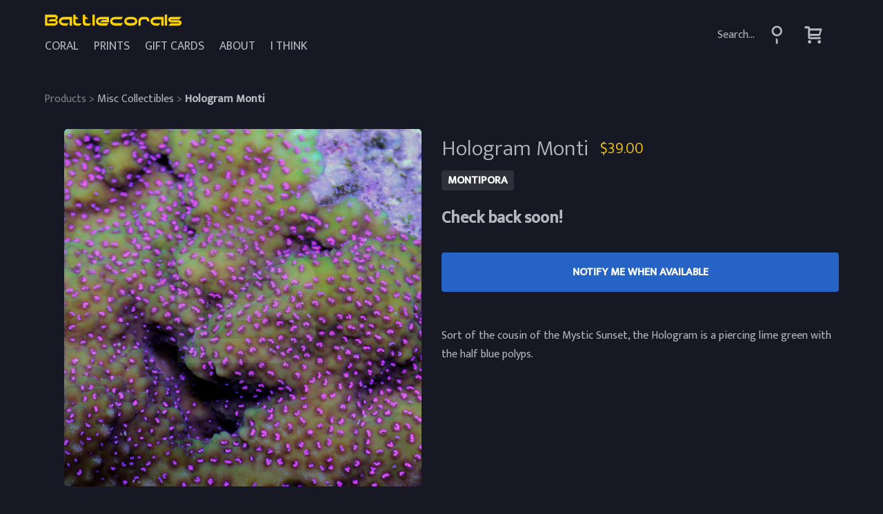

--- FILE ---
content_type: text/html; charset=utf-8
request_url: https://battlecorals.com/products/hologram-monti
body_size: 27305
content:
<!DOCTYPE html>
<html>
  <head>
    <title>hologram monti &ndash; Battlecorals</title>

<meta name="description" content="Half Blue Polyps!" />

<link rel="canonical" href="https://battlecorals.com/products/hologram-monti" />
<meta name="viewport" content="width=device-width, initial-scale=1" />
<meta charset="utf-8" />
<!--[if IE]><meta http-equiv='X-UA-Compatible' content='IE=edge,chrome=1' /><![endif]-->
<!--[if lt IE 9]>
<script src="//html5shiv.googlecode.com/svn/trunk/html5.js" type="text/javascript"></script>
<![endif]-->
<link href="//battlecorals.com/cdn/shop/t/15/assets/favicon.ico?v=65290590143193377881710901812" rel="shortcut icon">

  <meta property="og:type" content="product" />
  <meta property="og:title" content="Hologram Monti" />
  
  <meta property="og:image" content="http://battlecorals.com/cdn/shop/products/IMG_2913_grande.jpg?v=1429413877" />
  <meta property="og:image:secure_url" content="https://battlecorals.com/cdn/shop/products/IMG_2913_grande.jpg?v=1429413877" />
  
  <meta property="og:price:amount" content="39.00" />
  <meta property="og:price:currency" content="USD" />



<meta property="og:description" content="Half Blue Polyps!" />

<meta property="og:url" content="https://battlecorals.com/products/hologram-monti" />
<meta property="og:site_name" content="Battlecorals" />
<link href="//battlecorals.com/cdn/shop/t/15/assets/styles.css?v=108255166149296067741710958430" rel="stylesheet" type="text/css" media="all" />

<script
  src="https://code.jquery.com/jquery-3.5.1.js"
  integrity="sha256-QWo7LDvxbWT2tbbQ97B53yJnYU3WhH/C8ycbRAkjPDc="
  crossorigin="anonymous"></script>

<script
  src="https://code.jquery.com/ui/1.12.1/jquery-ui.js"
  integrity="sha256-T0Vest3yCU7pafRw9r+settMBX6JkKN06dqBnpQ8d30="
  crossorigin="anonymous"></script>

<script src="//battlecorals.com/cdn/shop/t/15/assets/modernizr.js?v=119294407317522930011710901812" type="text/javascript"></script>
<div id="fb-root"></div>
<script>(function(d, s, id) {
  var js, fjs = d.getElementsByTagName(s)[0];
  if (d.getElementById(id)) return;
  js = d.createElement(s); js.id = id;
  js.src = "//connect.facebook.net/en_US/sdk.js#xfbml=1&version=v2.6";
  fjs.parentNode.insertBefore(js, fjs);
}(document, 'script', 'facebook-jssdk'));</script>
    <script>window.performance && window.performance.mark && window.performance.mark('shopify.content_for_header.start');</script><meta id="shopify-digital-wallet" name="shopify-digital-wallet" content="/7568419/digital_wallets/dialog">
<meta name="shopify-checkout-api-token" content="4989cf09c3f6d3591088c799e8a2db4b">
<meta id="in-context-paypal-metadata" data-shop-id="7568419" data-venmo-supported="false" data-environment="production" data-locale="en_US" data-paypal-v4="true" data-currency="USD">
<link rel="alternate" type="application/json+oembed" href="https://battlecorals.com/products/hologram-monti.oembed">
<script async="async" src="/checkouts/internal/preloads.js?locale=en-US"></script>
<link rel="preconnect" href="https://shop.app" crossorigin="anonymous">
<script async="async" src="https://shop.app/checkouts/internal/preloads.js?locale=en-US&shop_id=7568419" crossorigin="anonymous"></script>
<script id="apple-pay-shop-capabilities" type="application/json">{"shopId":7568419,"countryCode":"US","currencyCode":"USD","merchantCapabilities":["supports3DS"],"merchantId":"gid:\/\/shopify\/Shop\/7568419","merchantName":"Battlecorals","requiredBillingContactFields":["postalAddress","email"],"requiredShippingContactFields":["postalAddress","email"],"shippingType":"shipping","supportedNetworks":["visa","masterCard","amex","discover","elo","jcb"],"total":{"type":"pending","label":"Battlecorals","amount":"1.00"},"shopifyPaymentsEnabled":true,"supportsSubscriptions":true}</script>
<script id="shopify-features" type="application/json">{"accessToken":"4989cf09c3f6d3591088c799e8a2db4b","betas":["rich-media-storefront-analytics"],"domain":"battlecorals.com","predictiveSearch":true,"shopId":7568419,"locale":"en"}</script>
<script>var Shopify = Shopify || {};
Shopify.shop = "battle-corals.myshopify.com";
Shopify.locale = "en";
Shopify.currency = {"active":"USD","rate":"1.0"};
Shopify.country = "US";
Shopify.theme = {"name":"Battlecorals 2.9 - Nems","id":126349148262,"schema_name":null,"schema_version":null,"theme_store_id":null,"role":"main"};
Shopify.theme.handle = "null";
Shopify.theme.style = {"id":null,"handle":null};
Shopify.cdnHost = "battlecorals.com/cdn";
Shopify.routes = Shopify.routes || {};
Shopify.routes.root = "/";</script>
<script type="module">!function(o){(o.Shopify=o.Shopify||{}).modules=!0}(window);</script>
<script>!function(o){function n(){var o=[];function n(){o.push(Array.prototype.slice.apply(arguments))}return n.q=o,n}var t=o.Shopify=o.Shopify||{};t.loadFeatures=n(),t.autoloadFeatures=n()}(window);</script>
<script>
  window.ShopifyPay = window.ShopifyPay || {};
  window.ShopifyPay.apiHost = "shop.app\/pay";
  window.ShopifyPay.redirectState = null;
</script>
<script id="shop-js-analytics" type="application/json">{"pageType":"product"}</script>
<script defer="defer" async type="module" src="//battlecorals.com/cdn/shopifycloud/shop-js/modules/v2/client.init-shop-cart-sync_C5BV16lS.en.esm.js"></script>
<script defer="defer" async type="module" src="//battlecorals.com/cdn/shopifycloud/shop-js/modules/v2/chunk.common_CygWptCX.esm.js"></script>
<script type="module">
  await import("//battlecorals.com/cdn/shopifycloud/shop-js/modules/v2/client.init-shop-cart-sync_C5BV16lS.en.esm.js");
await import("//battlecorals.com/cdn/shopifycloud/shop-js/modules/v2/chunk.common_CygWptCX.esm.js");

  window.Shopify.SignInWithShop?.initShopCartSync?.({"fedCMEnabled":true,"windoidEnabled":true});

</script>
<script>
  window.Shopify = window.Shopify || {};
  if (!window.Shopify.featureAssets) window.Shopify.featureAssets = {};
  window.Shopify.featureAssets['shop-js'] = {"shop-cart-sync":["modules/v2/client.shop-cart-sync_ZFArdW7E.en.esm.js","modules/v2/chunk.common_CygWptCX.esm.js"],"init-fed-cm":["modules/v2/client.init-fed-cm_CmiC4vf6.en.esm.js","modules/v2/chunk.common_CygWptCX.esm.js"],"shop-button":["modules/v2/client.shop-button_tlx5R9nI.en.esm.js","modules/v2/chunk.common_CygWptCX.esm.js"],"shop-cash-offers":["modules/v2/client.shop-cash-offers_DOA2yAJr.en.esm.js","modules/v2/chunk.common_CygWptCX.esm.js","modules/v2/chunk.modal_D71HUcav.esm.js"],"init-windoid":["modules/v2/client.init-windoid_sURxWdc1.en.esm.js","modules/v2/chunk.common_CygWptCX.esm.js"],"shop-toast-manager":["modules/v2/client.shop-toast-manager_ClPi3nE9.en.esm.js","modules/v2/chunk.common_CygWptCX.esm.js"],"init-shop-email-lookup-coordinator":["modules/v2/client.init-shop-email-lookup-coordinator_B8hsDcYM.en.esm.js","modules/v2/chunk.common_CygWptCX.esm.js"],"init-shop-cart-sync":["modules/v2/client.init-shop-cart-sync_C5BV16lS.en.esm.js","modules/v2/chunk.common_CygWptCX.esm.js"],"avatar":["modules/v2/client.avatar_BTnouDA3.en.esm.js"],"pay-button":["modules/v2/client.pay-button_FdsNuTd3.en.esm.js","modules/v2/chunk.common_CygWptCX.esm.js"],"init-customer-accounts":["modules/v2/client.init-customer-accounts_DxDtT_ad.en.esm.js","modules/v2/client.shop-login-button_C5VAVYt1.en.esm.js","modules/v2/chunk.common_CygWptCX.esm.js","modules/v2/chunk.modal_D71HUcav.esm.js"],"init-shop-for-new-customer-accounts":["modules/v2/client.init-shop-for-new-customer-accounts_ChsxoAhi.en.esm.js","modules/v2/client.shop-login-button_C5VAVYt1.en.esm.js","modules/v2/chunk.common_CygWptCX.esm.js","modules/v2/chunk.modal_D71HUcav.esm.js"],"shop-login-button":["modules/v2/client.shop-login-button_C5VAVYt1.en.esm.js","modules/v2/chunk.common_CygWptCX.esm.js","modules/v2/chunk.modal_D71HUcav.esm.js"],"init-customer-accounts-sign-up":["modules/v2/client.init-customer-accounts-sign-up_CPSyQ0Tj.en.esm.js","modules/v2/client.shop-login-button_C5VAVYt1.en.esm.js","modules/v2/chunk.common_CygWptCX.esm.js","modules/v2/chunk.modal_D71HUcav.esm.js"],"shop-follow-button":["modules/v2/client.shop-follow-button_Cva4Ekp9.en.esm.js","modules/v2/chunk.common_CygWptCX.esm.js","modules/v2/chunk.modal_D71HUcav.esm.js"],"checkout-modal":["modules/v2/client.checkout-modal_BPM8l0SH.en.esm.js","modules/v2/chunk.common_CygWptCX.esm.js","modules/v2/chunk.modal_D71HUcav.esm.js"],"lead-capture":["modules/v2/client.lead-capture_Bi8yE_yS.en.esm.js","modules/v2/chunk.common_CygWptCX.esm.js","modules/v2/chunk.modal_D71HUcav.esm.js"],"shop-login":["modules/v2/client.shop-login_D6lNrXab.en.esm.js","modules/v2/chunk.common_CygWptCX.esm.js","modules/v2/chunk.modal_D71HUcav.esm.js"],"payment-terms":["modules/v2/client.payment-terms_CZxnsJam.en.esm.js","modules/v2/chunk.common_CygWptCX.esm.js","modules/v2/chunk.modal_D71HUcav.esm.js"]};
</script>
<script id="__st">var __st={"a":7568419,"offset":-21600,"reqid":"661cfaff-f55c-4b3b-ac64-71e40c65b868-1768631997","pageurl":"battlecorals.com\/products\/hologram-monti","u":"a345eac18c53","p":"product","rtyp":"product","rid":440723321};</script>
<script>window.ShopifyPaypalV4VisibilityTracking = true;</script>
<script id="captcha-bootstrap">!function(){'use strict';const t='contact',e='account',n='new_comment',o=[[t,t],['blogs',n],['comments',n],[t,'customer']],c=[[e,'customer_login'],[e,'guest_login'],[e,'recover_customer_password'],[e,'create_customer']],r=t=>t.map((([t,e])=>`form[action*='/${t}']:not([data-nocaptcha='true']) input[name='form_type'][value='${e}']`)).join(','),a=t=>()=>t?[...document.querySelectorAll(t)].map((t=>t.form)):[];function s(){const t=[...o],e=r(t);return a(e)}const i='password',u='form_key',d=['recaptcha-v3-token','g-recaptcha-response','h-captcha-response',i],f=()=>{try{return window.sessionStorage}catch{return}},m='__shopify_v',_=t=>t.elements[u];function p(t,e,n=!1){try{const o=window.sessionStorage,c=JSON.parse(o.getItem(e)),{data:r}=function(t){const{data:e,action:n}=t;return t[m]||n?{data:e,action:n}:{data:t,action:n}}(c);for(const[e,n]of Object.entries(r))t.elements[e]&&(t.elements[e].value=n);n&&o.removeItem(e)}catch(o){console.error('form repopulation failed',{error:o})}}const l='form_type',E='cptcha';function T(t){t.dataset[E]=!0}const w=window,h=w.document,L='Shopify',v='ce_forms',y='captcha';let A=!1;((t,e)=>{const n=(g='f06e6c50-85a8-45c8-87d0-21a2b65856fe',I='https://cdn.shopify.com/shopifycloud/storefront-forms-hcaptcha/ce_storefront_forms_captcha_hcaptcha.v1.5.2.iife.js',D={infoText:'Protected by hCaptcha',privacyText:'Privacy',termsText:'Terms'},(t,e,n)=>{const o=w[L][v],c=o.bindForm;if(c)return c(t,g,e,D).then(n);var r;o.q.push([[t,g,e,D],n]),r=I,A||(h.body.append(Object.assign(h.createElement('script'),{id:'captcha-provider',async:!0,src:r})),A=!0)});var g,I,D;w[L]=w[L]||{},w[L][v]=w[L][v]||{},w[L][v].q=[],w[L][y]=w[L][y]||{},w[L][y].protect=function(t,e){n(t,void 0,e),T(t)},Object.freeze(w[L][y]),function(t,e,n,w,h,L){const[v,y,A,g]=function(t,e,n){const i=e?o:[],u=t?c:[],d=[...i,...u],f=r(d),m=r(i),_=r(d.filter((([t,e])=>n.includes(e))));return[a(f),a(m),a(_),s()]}(w,h,L),I=t=>{const e=t.target;return e instanceof HTMLFormElement?e:e&&e.form},D=t=>v().includes(t);t.addEventListener('submit',(t=>{const e=I(t);if(!e)return;const n=D(e)&&!e.dataset.hcaptchaBound&&!e.dataset.recaptchaBound,o=_(e),c=g().includes(e)&&(!o||!o.value);(n||c)&&t.preventDefault(),c&&!n&&(function(t){try{if(!f())return;!function(t){const e=f();if(!e)return;const n=_(t);if(!n)return;const o=n.value;o&&e.removeItem(o)}(t);const e=Array.from(Array(32),(()=>Math.random().toString(36)[2])).join('');!function(t,e){_(t)||t.append(Object.assign(document.createElement('input'),{type:'hidden',name:u})),t.elements[u].value=e}(t,e),function(t,e){const n=f();if(!n)return;const o=[...t.querySelectorAll(`input[type='${i}']`)].map((({name:t})=>t)),c=[...d,...o],r={};for(const[a,s]of new FormData(t).entries())c.includes(a)||(r[a]=s);n.setItem(e,JSON.stringify({[m]:1,action:t.action,data:r}))}(t,e)}catch(e){console.error('failed to persist form',e)}}(e),e.submit())}));const S=(t,e)=>{t&&!t.dataset[E]&&(n(t,e.some((e=>e===t))),T(t))};for(const o of['focusin','change'])t.addEventListener(o,(t=>{const e=I(t);D(e)&&S(e,y())}));const B=e.get('form_key'),M=e.get(l),P=B&&M;t.addEventListener('DOMContentLoaded',(()=>{const t=y();if(P)for(const e of t)e.elements[l].value===M&&p(e,B);[...new Set([...A(),...v().filter((t=>'true'===t.dataset.shopifyCaptcha))])].forEach((e=>S(e,t)))}))}(h,new URLSearchParams(w.location.search),n,t,e,['guest_login'])})(!0,!0)}();</script>
<script integrity="sha256-4kQ18oKyAcykRKYeNunJcIwy7WH5gtpwJnB7kiuLZ1E=" data-source-attribution="shopify.loadfeatures" defer="defer" src="//battlecorals.com/cdn/shopifycloud/storefront/assets/storefront/load_feature-a0a9edcb.js" crossorigin="anonymous"></script>
<script crossorigin="anonymous" defer="defer" src="//battlecorals.com/cdn/shopifycloud/storefront/assets/shopify_pay/storefront-65b4c6d7.js?v=20250812"></script>
<script data-source-attribution="shopify.dynamic_checkout.dynamic.init">var Shopify=Shopify||{};Shopify.PaymentButton=Shopify.PaymentButton||{isStorefrontPortableWallets:!0,init:function(){window.Shopify.PaymentButton.init=function(){};var t=document.createElement("script");t.src="https://battlecorals.com/cdn/shopifycloud/portable-wallets/latest/portable-wallets.en.js",t.type="module",document.head.appendChild(t)}};
</script>
<script data-source-attribution="shopify.dynamic_checkout.buyer_consent">
  function portableWalletsHideBuyerConsent(e){var t=document.getElementById("shopify-buyer-consent"),n=document.getElementById("shopify-subscription-policy-button");t&&n&&(t.classList.add("hidden"),t.setAttribute("aria-hidden","true"),n.removeEventListener("click",e))}function portableWalletsShowBuyerConsent(e){var t=document.getElementById("shopify-buyer-consent"),n=document.getElementById("shopify-subscription-policy-button");t&&n&&(t.classList.remove("hidden"),t.removeAttribute("aria-hidden"),n.addEventListener("click",e))}window.Shopify?.PaymentButton&&(window.Shopify.PaymentButton.hideBuyerConsent=portableWalletsHideBuyerConsent,window.Shopify.PaymentButton.showBuyerConsent=portableWalletsShowBuyerConsent);
</script>
<script data-source-attribution="shopify.dynamic_checkout.cart.bootstrap">document.addEventListener("DOMContentLoaded",(function(){function t(){return document.querySelector("shopify-accelerated-checkout-cart, shopify-accelerated-checkout")}if(t())Shopify.PaymentButton.init();else{new MutationObserver((function(e,n){t()&&(Shopify.PaymentButton.init(),n.disconnect())})).observe(document.body,{childList:!0,subtree:!0})}}));
</script>
<script id='scb4127' type='text/javascript' async='' src='https://battlecorals.com/cdn/shopifycloud/privacy-banner/storefront-banner.js'></script><link id="shopify-accelerated-checkout-styles" rel="stylesheet" media="screen" href="https://battlecorals.com/cdn/shopifycloud/portable-wallets/latest/accelerated-checkout-backwards-compat.css" crossorigin="anonymous">
<style id="shopify-accelerated-checkout-cart">
        #shopify-buyer-consent {
  margin-top: 1em;
  display: inline-block;
  width: 100%;
}

#shopify-buyer-consent.hidden {
  display: none;
}

#shopify-subscription-policy-button {
  background: none;
  border: none;
  padding: 0;
  text-decoration: underline;
  font-size: inherit;
  cursor: pointer;
}

#shopify-subscription-policy-button::before {
  box-shadow: none;
}

      </style>

<script>window.performance && window.performance.mark && window.performance.mark('shopify.content_for_header.end');</script>
  <!-- BEGIN app block: shopify://apps/bss-b2b-solution/blocks/config-header/451233f2-9631-4c49-8b6f-057e4ebcde7f -->

<script id="bss-b2b-config-data">
  	if (typeof BSS_B2B == 'undefined') {
  		var BSS_B2B = {};
	}

	
        BSS_B2B.storeId = 31727;
        BSS_B2B.currentPlan = "false";
        BSS_B2B.planCode = "null";
        BSS_B2B.shopModules = JSON.parse('[]');
        BSS_B2B.version = 3;
        var bssB2bApiServer = "https://b2b-solution-api.bsscommerce.com";
        var bssB2bCmsUrl = "https://b2b-solution.bsscommerce.com";
        var bssGeoServiceUrl = "https://geo-ip-service.bsscommerce.com";
        var bssB2bCheckoutUrl = "https://b2b-solution-checkout.bsscommerce.com";
    

	

	

	
	
	
	
	
	
	
	
	
	
	
	
	
	
</script>






<script id="bss-b2b-customize">
	
</script>

<style type="text/css">.bss-b2b-discount-code-wrapper {display: none !important}</style>


	


<script id="bss-b2b-store-data" type="application/json">
{
  "shop": {
    "domain": "battlecorals.com",
    "permanent_domain": "battle-corals.myshopify.com",
    "url": "https://battlecorals.com",
    "secure_url": "https://battlecorals.com",
    "money_format": "${{amount}}",
    "currency": "USD",
    "cart_current_currency": "USD",
    "multi_currencies": [
        
            "USD"
        
    ]
  },
  "customer": {
    "id": null,
    "tags": null,
    "tax_exempt": null,
    "first_name": null,
    "last_name": null,
    "phone": null,
    "email": "",
	"country_code": "",
	"addresses": [
		
	]
  },
  "cart": {"note":null,"attributes":{},"original_total_price":0,"total_price":0,"total_discount":0,"total_weight":0.0,"item_count":0,"items":[],"requires_shipping":false,"currency":"USD","items_subtotal_price":0,"cart_level_discount_applications":[],"checkout_charge_amount":0},
  "line_item_products": [],
  "template": "product",
  "product": "[base64]",
  "product_collections": [
    
      29885485
    
  ],
  "collection": null,
  "collections": [
    
      29885485
    
  ],
  "taxes_included": false
}
</script>









<script src="https://cdn.shopify.com/extensions/019bb6bb-4c5e-774d-aaca-be628307789f/version_8b3113e8-2026-01-13_16h41m/assets/bss-b2b-decode.js" async></script>
<script src="https://cdn.shopify.com/extensions/019bb6bb-4c5e-774d-aaca-be628307789f/version_8b3113e8-2026-01-13_16h41m/assets/bss-b2b-integrate.js" defer="defer"></script>


	

	

	

	

	

	

	

	

	

	

	

	

	

	<script src="https://cdn.shopify.com/extensions/019bb6bb-4c5e-774d-aaca-be628307789f/version_8b3113e8-2026-01-13_16h41m/assets/bss-b2b-v3.js" defer="defer"></script>



<!-- END app block --><!-- BEGIN app block: shopify://apps/meteor-mega-menu/blocks/app_embed/9412d6a7-f8f8-4d65-b9ae-2737c2f0f45b -->


    <script>
        window.MeteorMenu = {
            // These will get handled by the Meteor class constructor
            registeredCallbacks: [],
            api: {
                on: (eventName, callback) => {
                    window.MeteorMenu.registeredCallbacks.push([eventName, callback]);
                }
            },
            revisionFileUrl: "\/\/battlecorals.com\/cdn\/shop\/files\/meteor-mega-menus.json?v=8048591014740607997",
            storefrontAccessToken: "86ecd78db9376ff824716ade0d880f22",
            localeRootPath: "\/",
            languageCode: "en".toUpperCase(),
            countryCode: "US",
            shop: {
                domain: "battlecorals.com",
                permanentDomain: "battle-corals.myshopify.com",
                moneyFormat: "${{amount}}",
                currency: "USD"
            },
            options: {
                desktopSelector: ".site-nav",
                mobileSelector: ".site-nav",
                disableDesktop: false,
                disableMobile: false,
                navigationLinkSpacing: 16,
                navigationLinkCaretStyle: "filled",
                menuDisplayAnimation: "zoom",
                menuCenterInViewport: false,
                menuVerticalOffset: 5,
                menuVerticalPadding: 0,
                menuJustifyContent: "flex-start",
                menuFontSize: 17,
                menuFontWeight: "400",
                menuTextTransform: "uppercase",
                menuDisplayAction: "hover",
                menuDisplayDelay: "0",
                externalLinksInNewTab: "false",
                mobileBreakpoint: 458,
                addonsEnabled: false
            }
        }
    </script>

<style data-app-injected='MeteorMenu'>
        #meteor-desktop-nav a[href="/search"] {
  display: none;
}
    </style><!-- END app block --><link href="https://cdn.shopify.com/extensions/019bb6bb-4c5e-774d-aaca-be628307789f/version_8b3113e8-2026-01-13_16h41m/assets/config-header.css" rel="stylesheet" type="text/css" media="all">
<script src="https://cdn.shopify.com/extensions/76e9d4ee-cb70-4261-beaf-5f72a563488e/meteor-mega-menu-25/assets/meteor-menu.js" type="text/javascript" defer="defer"></script>
<link href="https://cdn.shopify.com/extensions/76e9d4ee-cb70-4261-beaf-5f72a563488e/meteor-mega-menu-25/assets/meteor-menu.css" rel="stylesheet" type="text/css" media="all">
<link href="https://monorail-edge.shopifysvc.com" rel="dns-prefetch">
<script>(function(){if ("sendBeacon" in navigator && "performance" in window) {try {var session_token_from_headers = performance.getEntriesByType('navigation')[0].serverTiming.find(x => x.name == '_s').description;} catch {var session_token_from_headers = undefined;}var session_cookie_matches = document.cookie.match(/_shopify_s=([^;]*)/);var session_token_from_cookie = session_cookie_matches && session_cookie_matches.length === 2 ? session_cookie_matches[1] : "";var session_token = session_token_from_headers || session_token_from_cookie || "";function handle_abandonment_event(e) {var entries = performance.getEntries().filter(function(entry) {return /monorail-edge.shopifysvc.com/.test(entry.name);});if (!window.abandonment_tracked && entries.length === 0) {window.abandonment_tracked = true;var currentMs = Date.now();var navigation_start = performance.timing.navigationStart;var payload = {shop_id: 7568419,url: window.location.href,navigation_start,duration: currentMs - navigation_start,session_token,page_type: "product"};window.navigator.sendBeacon("https://monorail-edge.shopifysvc.com/v1/produce", JSON.stringify({schema_id: "online_store_buyer_site_abandonment/1.1",payload: payload,metadata: {event_created_at_ms: currentMs,event_sent_at_ms: currentMs}}));}}window.addEventListener('pagehide', handle_abandonment_event);}}());</script>
<script id="web-pixels-manager-setup">(function e(e,d,r,n,o){if(void 0===o&&(o={}),!Boolean(null===(a=null===(i=window.Shopify)||void 0===i?void 0:i.analytics)||void 0===a?void 0:a.replayQueue)){var i,a;window.Shopify=window.Shopify||{};var t=window.Shopify;t.analytics=t.analytics||{};var s=t.analytics;s.replayQueue=[],s.publish=function(e,d,r){return s.replayQueue.push([e,d,r]),!0};try{self.performance.mark("wpm:start")}catch(e){}var l=function(){var e={modern:/Edge?\/(1{2}[4-9]|1[2-9]\d|[2-9]\d{2}|\d{4,})\.\d+(\.\d+|)|Firefox\/(1{2}[4-9]|1[2-9]\d|[2-9]\d{2}|\d{4,})\.\d+(\.\d+|)|Chrom(ium|e)\/(9{2}|\d{3,})\.\d+(\.\d+|)|(Maci|X1{2}).+ Version\/(15\.\d+|(1[6-9]|[2-9]\d|\d{3,})\.\d+)([,.]\d+|)( \(\w+\)|)( Mobile\/\w+|) Safari\/|Chrome.+OPR\/(9{2}|\d{3,})\.\d+\.\d+|(CPU[ +]OS|iPhone[ +]OS|CPU[ +]iPhone|CPU IPhone OS|CPU iPad OS)[ +]+(15[._]\d+|(1[6-9]|[2-9]\d|\d{3,})[._]\d+)([._]\d+|)|Android:?[ /-](13[3-9]|1[4-9]\d|[2-9]\d{2}|\d{4,})(\.\d+|)(\.\d+|)|Android.+Firefox\/(13[5-9]|1[4-9]\d|[2-9]\d{2}|\d{4,})\.\d+(\.\d+|)|Android.+Chrom(ium|e)\/(13[3-9]|1[4-9]\d|[2-9]\d{2}|\d{4,})\.\d+(\.\d+|)|SamsungBrowser\/([2-9]\d|\d{3,})\.\d+/,legacy:/Edge?\/(1[6-9]|[2-9]\d|\d{3,})\.\d+(\.\d+|)|Firefox\/(5[4-9]|[6-9]\d|\d{3,})\.\d+(\.\d+|)|Chrom(ium|e)\/(5[1-9]|[6-9]\d|\d{3,})\.\d+(\.\d+|)([\d.]+$|.*Safari\/(?![\d.]+ Edge\/[\d.]+$))|(Maci|X1{2}).+ Version\/(10\.\d+|(1[1-9]|[2-9]\d|\d{3,})\.\d+)([,.]\d+|)( \(\w+\)|)( Mobile\/\w+|) Safari\/|Chrome.+OPR\/(3[89]|[4-9]\d|\d{3,})\.\d+\.\d+|(CPU[ +]OS|iPhone[ +]OS|CPU[ +]iPhone|CPU IPhone OS|CPU iPad OS)[ +]+(10[._]\d+|(1[1-9]|[2-9]\d|\d{3,})[._]\d+)([._]\d+|)|Android:?[ /-](13[3-9]|1[4-9]\d|[2-9]\d{2}|\d{4,})(\.\d+|)(\.\d+|)|Mobile Safari.+OPR\/([89]\d|\d{3,})\.\d+\.\d+|Android.+Firefox\/(13[5-9]|1[4-9]\d|[2-9]\d{2}|\d{4,})\.\d+(\.\d+|)|Android.+Chrom(ium|e)\/(13[3-9]|1[4-9]\d|[2-9]\d{2}|\d{4,})\.\d+(\.\d+|)|Android.+(UC? ?Browser|UCWEB|U3)[ /]?(15\.([5-9]|\d{2,})|(1[6-9]|[2-9]\d|\d{3,})\.\d+)\.\d+|SamsungBrowser\/(5\.\d+|([6-9]|\d{2,})\.\d+)|Android.+MQ{2}Browser\/(14(\.(9|\d{2,})|)|(1[5-9]|[2-9]\d|\d{3,})(\.\d+|))(\.\d+|)|K[Aa][Ii]OS\/(3\.\d+|([4-9]|\d{2,})\.\d+)(\.\d+|)/},d=e.modern,r=e.legacy,n=navigator.userAgent;return n.match(d)?"modern":n.match(r)?"legacy":"unknown"}(),u="modern"===l?"modern":"legacy",c=(null!=n?n:{modern:"",legacy:""})[u],f=function(e){return[e.baseUrl,"/wpm","/b",e.hashVersion,"modern"===e.buildTarget?"m":"l",".js"].join("")}({baseUrl:d,hashVersion:r,buildTarget:u}),m=function(e){var d=e.version,r=e.bundleTarget,n=e.surface,o=e.pageUrl,i=e.monorailEndpoint;return{emit:function(e){var a=e.status,t=e.errorMsg,s=(new Date).getTime(),l=JSON.stringify({metadata:{event_sent_at_ms:s},events:[{schema_id:"web_pixels_manager_load/3.1",payload:{version:d,bundle_target:r,page_url:o,status:a,surface:n,error_msg:t},metadata:{event_created_at_ms:s}}]});if(!i)return console&&console.warn&&console.warn("[Web Pixels Manager] No Monorail endpoint provided, skipping logging."),!1;try{return self.navigator.sendBeacon.bind(self.navigator)(i,l)}catch(e){}var u=new XMLHttpRequest;try{return u.open("POST",i,!0),u.setRequestHeader("Content-Type","text/plain"),u.send(l),!0}catch(e){return console&&console.warn&&console.warn("[Web Pixels Manager] Got an unhandled error while logging to Monorail."),!1}}}}({version:r,bundleTarget:l,surface:e.surface,pageUrl:self.location.href,monorailEndpoint:e.monorailEndpoint});try{o.browserTarget=l,function(e){var d=e.src,r=e.async,n=void 0===r||r,o=e.onload,i=e.onerror,a=e.sri,t=e.scriptDataAttributes,s=void 0===t?{}:t,l=document.createElement("script"),u=document.querySelector("head"),c=document.querySelector("body");if(l.async=n,l.src=d,a&&(l.integrity=a,l.crossOrigin="anonymous"),s)for(var f in s)if(Object.prototype.hasOwnProperty.call(s,f))try{l.dataset[f]=s[f]}catch(e){}if(o&&l.addEventListener("load",o),i&&l.addEventListener("error",i),u)u.appendChild(l);else{if(!c)throw new Error("Did not find a head or body element to append the script");c.appendChild(l)}}({src:f,async:!0,onload:function(){if(!function(){var e,d;return Boolean(null===(d=null===(e=window.Shopify)||void 0===e?void 0:e.analytics)||void 0===d?void 0:d.initialized)}()){var d=window.webPixelsManager.init(e)||void 0;if(d){var r=window.Shopify.analytics;r.replayQueue.forEach((function(e){var r=e[0],n=e[1],o=e[2];d.publishCustomEvent(r,n,o)})),r.replayQueue=[],r.publish=d.publishCustomEvent,r.visitor=d.visitor,r.initialized=!0}}},onerror:function(){return m.emit({status:"failed",errorMsg:"".concat(f," has failed to load")})},sri:function(e){var d=/^sha384-[A-Za-z0-9+/=]+$/;return"string"==typeof e&&d.test(e)}(c)?c:"",scriptDataAttributes:o}),m.emit({status:"loading"})}catch(e){m.emit({status:"failed",errorMsg:(null==e?void 0:e.message)||"Unknown error"})}}})({shopId: 7568419,storefrontBaseUrl: "https://battlecorals.com",extensionsBaseUrl: "https://extensions.shopifycdn.com/cdn/shopifycloud/web-pixels-manager",monorailEndpoint: "https://monorail-edge.shopifysvc.com/unstable/produce_batch",surface: "storefront-renderer",enabledBetaFlags: ["2dca8a86"],webPixelsConfigList: [{"id":"88146022","eventPayloadVersion":"v1","runtimeContext":"LAX","scriptVersion":"1","type":"CUSTOM","privacyPurposes":["ANALYTICS"],"name":"Google Analytics tag (migrated)"},{"id":"shopify-app-pixel","configuration":"{}","eventPayloadVersion":"v1","runtimeContext":"STRICT","scriptVersion":"0450","apiClientId":"shopify-pixel","type":"APP","privacyPurposes":["ANALYTICS","MARKETING"]},{"id":"shopify-custom-pixel","eventPayloadVersion":"v1","runtimeContext":"LAX","scriptVersion":"0450","apiClientId":"shopify-pixel","type":"CUSTOM","privacyPurposes":["ANALYTICS","MARKETING"]}],isMerchantRequest: false,initData: {"shop":{"name":"Battlecorals","paymentSettings":{"currencyCode":"USD"},"myshopifyDomain":"battle-corals.myshopify.com","countryCode":"US","storefrontUrl":"https:\/\/battlecorals.com"},"customer":null,"cart":null,"checkout":null,"productVariants":[{"price":{"amount":39.0,"currencyCode":"USD"},"product":{"title":"Hologram Monti","vendor":"Battlecorals","id":"440723321","untranslatedTitle":"Hologram Monti","url":"\/products\/hologram-monti","type":"Montipora"},"id":"1157541933","image":{"src":"\/\/battlecorals.com\/cdn\/shop\/products\/IMG_2913.jpg?v=1429413877"},"sku":"36","title":"1\"","untranslatedTitle":"1\""}],"purchasingCompany":null},},"https://battlecorals.com/cdn","fcfee988w5aeb613cpc8e4bc33m6693e112",{"modern":"","legacy":""},{"shopId":"7568419","storefrontBaseUrl":"https:\/\/battlecorals.com","extensionBaseUrl":"https:\/\/extensions.shopifycdn.com\/cdn\/shopifycloud\/web-pixels-manager","surface":"storefront-renderer","enabledBetaFlags":"[\"2dca8a86\"]","isMerchantRequest":"false","hashVersion":"fcfee988w5aeb613cpc8e4bc33m6693e112","publish":"custom","events":"[[\"page_viewed\",{}],[\"product_viewed\",{\"productVariant\":{\"price\":{\"amount\":39.0,\"currencyCode\":\"USD\"},\"product\":{\"title\":\"Hologram Monti\",\"vendor\":\"Battlecorals\",\"id\":\"440723321\",\"untranslatedTitle\":\"Hologram Monti\",\"url\":\"\/products\/hologram-monti\",\"type\":\"Montipora\"},\"id\":\"1157541933\",\"image\":{\"src\":\"\/\/battlecorals.com\/cdn\/shop\/products\/IMG_2913.jpg?v=1429413877\"},\"sku\":\"36\",\"title\":\"1\\\"\",\"untranslatedTitle\":\"1\\\"\"}}]]"});</script><script>
  window.ShopifyAnalytics = window.ShopifyAnalytics || {};
  window.ShopifyAnalytics.meta = window.ShopifyAnalytics.meta || {};
  window.ShopifyAnalytics.meta.currency = 'USD';
  var meta = {"product":{"id":440723321,"gid":"gid:\/\/shopify\/Product\/440723321","vendor":"Battlecorals","type":"Montipora","handle":"hologram-monti","variants":[{"id":1157541933,"price":3900,"name":"Hologram Monti - 1\"","public_title":"1\"","sku":"36"}],"remote":false},"page":{"pageType":"product","resourceType":"product","resourceId":440723321,"requestId":"661cfaff-f55c-4b3b-ac64-71e40c65b868-1768631997"}};
  for (var attr in meta) {
    window.ShopifyAnalytics.meta[attr] = meta[attr];
  }
</script>
<script class="analytics">
  (function () {
    var customDocumentWrite = function(content) {
      var jquery = null;

      if (window.jQuery) {
        jquery = window.jQuery;
      } else if (window.Checkout && window.Checkout.$) {
        jquery = window.Checkout.$;
      }

      if (jquery) {
        jquery('body').append(content);
      }
    };

    var hasLoggedConversion = function(token) {
      if (token) {
        return document.cookie.indexOf('loggedConversion=' + token) !== -1;
      }
      return false;
    }

    var setCookieIfConversion = function(token) {
      if (token) {
        var twoMonthsFromNow = new Date(Date.now());
        twoMonthsFromNow.setMonth(twoMonthsFromNow.getMonth() + 2);

        document.cookie = 'loggedConversion=' + token + '; expires=' + twoMonthsFromNow;
      }
    }

    var trekkie = window.ShopifyAnalytics.lib = window.trekkie = window.trekkie || [];
    if (trekkie.integrations) {
      return;
    }
    trekkie.methods = [
      'identify',
      'page',
      'ready',
      'track',
      'trackForm',
      'trackLink'
    ];
    trekkie.factory = function(method) {
      return function() {
        var args = Array.prototype.slice.call(arguments);
        args.unshift(method);
        trekkie.push(args);
        return trekkie;
      };
    };
    for (var i = 0; i < trekkie.methods.length; i++) {
      var key = trekkie.methods[i];
      trekkie[key] = trekkie.factory(key);
    }
    trekkie.load = function(config) {
      trekkie.config = config || {};
      trekkie.config.initialDocumentCookie = document.cookie;
      var first = document.getElementsByTagName('script')[0];
      var script = document.createElement('script');
      script.type = 'text/javascript';
      script.onerror = function(e) {
        var scriptFallback = document.createElement('script');
        scriptFallback.type = 'text/javascript';
        scriptFallback.onerror = function(error) {
                var Monorail = {
      produce: function produce(monorailDomain, schemaId, payload) {
        var currentMs = new Date().getTime();
        var event = {
          schema_id: schemaId,
          payload: payload,
          metadata: {
            event_created_at_ms: currentMs,
            event_sent_at_ms: currentMs
          }
        };
        return Monorail.sendRequest("https://" + monorailDomain + "/v1/produce", JSON.stringify(event));
      },
      sendRequest: function sendRequest(endpointUrl, payload) {
        // Try the sendBeacon API
        if (window && window.navigator && typeof window.navigator.sendBeacon === 'function' && typeof window.Blob === 'function' && !Monorail.isIos12()) {
          var blobData = new window.Blob([payload], {
            type: 'text/plain'
          });

          if (window.navigator.sendBeacon(endpointUrl, blobData)) {
            return true;
          } // sendBeacon was not successful

        } // XHR beacon

        var xhr = new XMLHttpRequest();

        try {
          xhr.open('POST', endpointUrl);
          xhr.setRequestHeader('Content-Type', 'text/plain');
          xhr.send(payload);
        } catch (e) {
          console.log(e);
        }

        return false;
      },
      isIos12: function isIos12() {
        return window.navigator.userAgent.lastIndexOf('iPhone; CPU iPhone OS 12_') !== -1 || window.navigator.userAgent.lastIndexOf('iPad; CPU OS 12_') !== -1;
      }
    };
    Monorail.produce('monorail-edge.shopifysvc.com',
      'trekkie_storefront_load_errors/1.1',
      {shop_id: 7568419,
      theme_id: 126349148262,
      app_name: "storefront",
      context_url: window.location.href,
      source_url: "//battlecorals.com/cdn/s/trekkie.storefront.cd680fe47e6c39ca5d5df5f0a32d569bc48c0f27.min.js"});

        };
        scriptFallback.async = true;
        scriptFallback.src = '//battlecorals.com/cdn/s/trekkie.storefront.cd680fe47e6c39ca5d5df5f0a32d569bc48c0f27.min.js';
        first.parentNode.insertBefore(scriptFallback, first);
      };
      script.async = true;
      script.src = '//battlecorals.com/cdn/s/trekkie.storefront.cd680fe47e6c39ca5d5df5f0a32d569bc48c0f27.min.js';
      first.parentNode.insertBefore(script, first);
    };
    trekkie.load(
      {"Trekkie":{"appName":"storefront","development":false,"defaultAttributes":{"shopId":7568419,"isMerchantRequest":null,"themeId":126349148262,"themeCityHash":"8221399238822569164","contentLanguage":"en","currency":"USD","eventMetadataId":"ffef94e4-7154-48eb-827c-fe2409ae647b"},"isServerSideCookieWritingEnabled":true,"monorailRegion":"shop_domain","enabledBetaFlags":["65f19447"]},"Session Attribution":{},"S2S":{"facebookCapiEnabled":false,"source":"trekkie-storefront-renderer","apiClientId":580111}}
    );

    var loaded = false;
    trekkie.ready(function() {
      if (loaded) return;
      loaded = true;

      window.ShopifyAnalytics.lib = window.trekkie;

      var originalDocumentWrite = document.write;
      document.write = customDocumentWrite;
      try { window.ShopifyAnalytics.merchantGoogleAnalytics.call(this); } catch(error) {};
      document.write = originalDocumentWrite;

      window.ShopifyAnalytics.lib.page(null,{"pageType":"product","resourceType":"product","resourceId":440723321,"requestId":"661cfaff-f55c-4b3b-ac64-71e40c65b868-1768631997","shopifyEmitted":true});

      var match = window.location.pathname.match(/checkouts\/(.+)\/(thank_you|post_purchase)/)
      var token = match? match[1]: undefined;
      if (!hasLoggedConversion(token)) {
        setCookieIfConversion(token);
        window.ShopifyAnalytics.lib.track("Viewed Product",{"currency":"USD","variantId":1157541933,"productId":440723321,"productGid":"gid:\/\/shopify\/Product\/440723321","name":"Hologram Monti - 1\"","price":"39.00","sku":"36","brand":"Battlecorals","variant":"1\"","category":"Montipora","nonInteraction":true,"remote":false},undefined,undefined,{"shopifyEmitted":true});
      window.ShopifyAnalytics.lib.track("monorail:\/\/trekkie_storefront_viewed_product\/1.1",{"currency":"USD","variantId":1157541933,"productId":440723321,"productGid":"gid:\/\/shopify\/Product\/440723321","name":"Hologram Monti - 1\"","price":"39.00","sku":"36","brand":"Battlecorals","variant":"1\"","category":"Montipora","nonInteraction":true,"remote":false,"referer":"https:\/\/battlecorals.com\/products\/hologram-monti"});
      }
    });


        var eventsListenerScript = document.createElement('script');
        eventsListenerScript.async = true;
        eventsListenerScript.src = "//battlecorals.com/cdn/shopifycloud/storefront/assets/shop_events_listener-3da45d37.js";
        document.getElementsByTagName('head')[0].appendChild(eventsListenerScript);

})();</script>
  <script>
  if (!window.ga || (window.ga && typeof window.ga !== 'function')) {
    window.ga = function ga() {
      (window.ga.q = window.ga.q || []).push(arguments);
      if (window.Shopify && window.Shopify.analytics && typeof window.Shopify.analytics.publish === 'function') {
        window.Shopify.analytics.publish("ga_stub_called", {}, {sendTo: "google_osp_migration"});
      }
      console.error("Shopify's Google Analytics stub called with:", Array.from(arguments), "\nSee https://help.shopify.com/manual/promoting-marketing/pixels/pixel-migration#google for more information.");
    };
    if (window.Shopify && window.Shopify.analytics && typeof window.Shopify.analytics.publish === 'function') {
      window.Shopify.analytics.publish("ga_stub_initialized", {}, {sendTo: "google_osp_migration"});
    }
  }
</script>
<script
  defer
  src="https://battlecorals.com/cdn/shopifycloud/perf-kit/shopify-perf-kit-3.0.4.min.js"
  data-application="storefront-renderer"
  data-shop-id="7568419"
  data-render-region="gcp-us-central1"
  data-page-type="product"
  data-theme-instance-id="126349148262"
  data-theme-name=""
  data-theme-version=""
  data-monorail-region="shop_domain"
  data-resource-timing-sampling-rate="10"
  data-shs="true"
  data-shs-beacon="true"
  data-shs-export-with-fetch="true"
  data-shs-logs-sample-rate="1"
  data-shs-beacon-endpoint="https://battlecorals.com/api/collect"
></script>
</head>
  
  
  <body class=" product product   ">
    <div class="quick-cart ">
  <div class="content">
    <div class="cart-contents"></div>
    <form class="quick-cart-buttons" action="/cart" method="post">
      <div class="cart-note">
        <input type="checkbox" id="show_notes"  />
        <label for="show_notes">+ Add note</label>
        <textarea name="note"></textarea>
        <br>
        <input type="submit" name="update" value="Update" class="button small-button">
      </div>
      <input type="submit" name="update" value="View cart" class="button">
      <input type="submit" name="checkout" value="Check out" class="button cta-button checkout-button">
    </form>
  </div>
</div>



<header class="page-header ">
  <div class="content">
    <div class="menu">
      <a href="/" class="logo">
        <img src="//battlecorals.com/cdn/shop/t/15/assets/hero-logo.svg?v=129813801878141903591710901812" class="hero-logo" alt="">
      </a>
      <button class="mobile-menu-button">
        <img src="//battlecorals.com/cdn/shop/t/15/assets/open-menu-button.svg?v=3210356834600754911710901812" alt="" />
      </button>
      <nav class="site-nav">
        <ul>
          
            <li>
              <a href="/collections/signature-battle-corals"
                 class="nav-link"
                 title="Coral"
                 >
                Coral
              </a>
            </li>
          
            <li>
              <a href="/collections/battleprints"
                 class="nav-link"
                 title="Prints"
                 >
                Prints
              </a>
            </li>
          
            <li>
              <a href="/products/gift-cards"
                 class="nav-link"
                 title="Gift cards"
                 >
                Gift cards
              </a>
            </li>
          
            <li>
              <a href="/pages/about"
                 class="nav-link"
                 title="About"
                 >
                About
              </a>
            </li>
          
            <li>
              <a href="/blogs/blog"
                 class="nav-link"
                 title="I think"
                 >
                I think
              </a>
            </li>
          
          <li>
            <a href="/search" class="search-link">Search</a>
          </li>
        </ul>
      </nav>
    </div>
    <aside class="shopper">
  <form action="/search" method="get" class="header-search-form">
    <label>
      <input type="hidden" id="type" name="type" value="product" />
      <input type="search" name="q" id="search-field" class="small-field" placeholder="Search..." value="" />
      <svg class="search-icon" version="1.1" id="Layer_1" xmlns="http://www.w3.org/2000/svg" xmlns:xlink="http://www.w3.org/1999/xlink" x="0px" y="0px"
        viewBox="0 0 164 277" enable-background="new 0 0 164 277" xml:space="preserve">
      <path fill="#EDEDED" d="M70.089,183.341v89.636l28.088-0.889v-62.329C91.155,203.236,75.239,188.724,70.089,183.341z"/>
      <path fill="#EDEDED" d="M84.384,3.647c-43.315,0-78.555,35.239-78.555,78.555c0,16.372,5.036,31.589,13.638,44.187
        c14.538,20.16,38.219,33.312,64.917,33.312c26.67,0,50.33-13.124,64.871-33.249c8.629-12.609,13.684-27.85,13.684-44.249
        C162.938,38.887,127.699,3.647,84.384,3.647z M84.384,132.669c-27.828,0-50.467-22.64-50.467-50.467s22.639-50.467,50.467-50.467
        s50.467,22.64,50.467,50.467S112.211,132.669,84.384,132.669z"/>
      </svg>
    </label>
  </form>
  <a href="/cart" class="cart-button">
    <svg xmlns="http://www.w3.org/2000/svg" viewBox="0 0 512 512">
      <path d="M423.6 288c17.6 0 36-13.8 40.8-30.8l46.4-162.5C515.7 77.8 505.2 64 487.6 64L160 64c0-35.3-28.7-64-64-64L0 0l0 64 96 0 0 272c0 26.5 21.5 48 48 48l304 0c17.7 0 32-14.3 32-32s-14.3-32-32-32L160 320l0-32L423.6 288zM160 128l289.4 0 -27.4 96L160 224 160 128zM192 472c0 22-18 40-40 40l-16 0c-22 0-40-18-40-40l0-16c0-22 18-40 40-40l16 0c22 0 40 18 40 40L192 472zM480 472c0 22-18 40-40 40l-16 0c-22 0-40-18-40-40l0-16c0-22 18-40 40-40l16 0c22 0 40 18 40 40L480 472z"/>
    </svg>
    <span class="cart-count"></span>
  </a>
</aside>
  </div>
</header>
<div class="header-spacer"></div>

    <main id="main" class="fullwidth">
      

<div class="content">
  <nav class="breadcrumbs">
  Products
  
     &gt; <a href="/collections/misc-collectable-sps">Misc Collectibles</a>
  
   
      &gt; <a href="/products/hologram-monti">





  Hologram Monti



</a> 
   
</nav>
</div>

<div class="product-byte content" itemscope itemtype="http://schema.org/Product">
  <meta itemprop="url" content="https://battlecorals.com/products/hologram-monti">
  <meta itemprop="image" content="//battlecorals.com/cdn/shop/products/IMG_2913_grande.jpg?v=1429413877">
  <meta itemprop="priceCurrency" content="USD">
  <link itemprop="availability" href="http://schema.org/OutOfStock">       
  <div class="split-cell">
    <div class="product-images">
  
  
    <div class="zoom-image">
      <img class="display-image" src="//battlecorals.com/cdn/shop/products/IMG_2913_1024x1024.jpg?v=1429413877" alt="product.featured_image.alt">
    </div>
  
  <div class="image-count">
    <span class="current-image">1</span> of 
    <span>1</span></div>
  
  <div class="loading">
    <svg version="1.1" id="loader-1" xmlns="http://www.w3.org/2000/svg" xmlns:xlink="http://www.w3.org/1999/xlink" x="0px" y="0px" width="40px" height="40px" viewBox="0 0 50 50" style="enable-background:new 0 0 50 50;" xml:space="preserve">
      <path fill="#000" d="M43.935,25.145c0-10.318-8.364-18.683-18.683-18.683c-10.318,0-18.683,8.365-18.683,18.683h4.068c0-8.071,6.543-14.615,14.615-14.615c8.072,0,14.615,6.543,14.615,14.615H43.935z" transform="rotate(53.4814 25 25)">
        <animateTransform attributeType="xml" attributeName="transform" type="rotate" from="0 25 25" to="360 25 25" dur="0.6s" repeatCount="indefinite"></animateTransform>
        </path>
      </svg>
  </div>
</div>
    <div class="product-details">
      <div class="fb-share-button" style="float:right;" data-href="/products/hologram-monti" data-layout="button" data-mobile-iframe="true"></div>
      
      <h1 itemprop="name">
        <span class="product-title">





  Hologram Monti



</span>
        <span class="product-price" itemprop="price">$39.00</span>
      </h1>

      
        
          <h2 class="product-type">Montipora</h2>
        
      
      
      
      
      
        <h2 class="not-availible">Check back soon!</h2>
      
      <div itemprop="description" class="rte product-description"><div class="qsc-html-content">
<p>Sort of the cousin of the Mystic Sunset, the Hologram is a piercing lime green with the half blue polyps.</p>
<p> </p>
</div></div>
    </div>
  </div>
</div>
<script type="text/javascript">
  Shopify.current_product = {"id":440723321,"title":"Hologram Monti","handle":"hologram-monti","description":"\u003cdiv class=\"qsc-html-content\"\u003e\n\u003cp\u003eSort of the cousin of the Mystic Sunset, the Hologram is a piercing lime green with the half blue polyps.\u003c\/p\u003e\n\u003cp\u003e \u003c\/p\u003e\n\u003c\/div\u003e","published_at":"2015-03-28T12:19:00-05:00","created_at":"2015-03-28T12:19:27-05:00","vendor":"Battlecorals","type":"Montipora","tags":[],"price":3900,"price_min":3900,"price_max":3900,"available":false,"price_varies":false,"compare_at_price":null,"compare_at_price_min":0,"compare_at_price_max":0,"compare_at_price_varies":false,"variants":[{"id":1157541933,"title":"1\"","option1":"1\"","option2":null,"option3":null,"sku":"36","requires_shipping":true,"taxable":true,"featured_image":null,"available":false,"name":"Hologram Monti - 1\"","public_title":"1\"","options":["1\""],"price":3900,"weight":45,"compare_at_price":null,"inventory_quantity":0,"inventory_management":"shopify","inventory_policy":"deny","barcode":"","requires_selling_plan":false,"selling_plan_allocations":[]}],"images":["\/\/battlecorals.com\/cdn\/shop\/products\/IMG_2913.jpg?v=1429413877"],"featured_image":"\/\/battlecorals.com\/cdn\/shop\/products\/IMG_2913.jpg?v=1429413877","options":["Size"],"media":[{"alt":null,"id":19988185190,"position":1,"preview_image":{"aspect_ratio":1.0,"height":1000,"width":1000,"src":"\/\/battlecorals.com\/cdn\/shop\/products\/IMG_2913.jpg?v=1429413877"},"aspect_ratio":1.0,"height":1000,"media_type":"image","src":"\/\/battlecorals.com\/cdn\/shop\/products\/IMG_2913.jpg?v=1429413877","width":1000}],"requires_selling_plan":false,"selling_plan_groups":[],"content":"\u003cdiv class=\"qsc-html-content\"\u003e\n\u003cp\u003eSort of the cousin of the Mystic Sunset, the Hologram is a piercing lime green with the half blue polyps.\u003c\/p\u003e\n\u003cp\u003e \u003c\/p\u003e\n\u003c\/div\u003e"};
  Shopify.current_variant = {"id":1157541933,"title":"1\"","option1":"1\"","option2":null,"option3":null,"sku":"36","requires_shipping":true,"taxable":true,"featured_image":null,"available":false,"name":"Hologram Monti - 1\"","public_title":"1\"","options":["1\""],"price":3900,"weight":45,"compare_at_price":null,"inventory_quantity":0,"inventory_management":"shopify","inventory_policy":"deny","barcode":"","requires_selling_plan":false,"selling_plan_allocations":[]};
</script>
<div class="collections">
  <div class="cross-sell">
  <h2 class="wing-heading">Related Products</h2>
  
  <div class="collection-bit">
    
      
        <ul>
          
            
              <li>
                <a href="/products/rr-blue-flame" class="product-bit">
  
  
    <span class="available-badge">Available</span>
  
  <div class="product-bit-image"
       style="background-image: url('//battlecorals.com/cdn/shop/files/Untitled-407_large.jpg?v=1748794420')"></div>

  <div class="product-bit-details">
    <h4>





  RR Blue Flame



</h4>
    <p class="price">$199.00</p>
  </div>
</a>

              </li>
            
          
            
              <li>
                <a href="/products/lro-lunal-lemon" class="product-bit">
  
  
    <span class="available-badge">Available</span>
  
  <div class="product-bit-image"
       style="background-image: url('//battlecorals.com/cdn/shop/files/Untitled-414_large.jpg?v=1748793949')"></div>

  <div class="product-bit-details">
    <h4>





  LRO Lunar Lemon



</h4>
    <p class="price">$149.00</p>
  </div>
</a>

              </li>
            
          
            
              <li>
                <a href="/products/reef-raft-pink-caddy" class="product-bit">
  
  
    <span class="available-badge">Available</span>
  
  <div class="product-bit-image"
       style="background-image: url('//battlecorals.com/cdn/shop/files/IMG_2022-2_large.jpg?v=1683323441')"></div>

  <div class="product-bit-details">
    <h4>





  Reef Raft Wolverine



</h4>
    <p class="price">$99.00</p>
  </div>
</a>

              </li>
            
          
            
              <li>
                <a href="/products/cb-flaming-pheonix" class="product-bit">
  
  
    <span class="available-badge">Available</span>
  
  <div class="product-bit-image"
       style="background-image: url('//battlecorals.com/cdn/shop/files/IMG_2013-3_large.jpg?v=1683725956')"></div>

  <div class="product-bit-details">
    <h4>





  CB Flaming Pheonix



</h4>
    <p class="price">$199.00</p>
  </div>
</a>

              </li>
            
          
            
              <li>
                <a href="/products/tgc-northern-crush" class="product-bit">
  
  
    <span class="available-badge">Available</span>
  
  <div class="product-bit-image"
       style="background-image: url('//battlecorals.com/cdn/shop/files/Untitled-103_large.jpg?v=1709337300')"></div>

  <div class="product-bit-details">
    <h4>





  TGC Northern Crush



</h4>
    <p class="price">$129.00</p>
  </div>
</a>

              </li>
            
          
            
              <li>
                <a href="/products/pearlberry" class="product-bit">
  
  
    <span class="available-badge">Available</span>
  
  <div class="product-bit-image"
       style="background-image: url('//battlecorals.com/cdn/shop/files/IMG_1973-2_large.jpg?v=1683207169')"></div>

  <div class="product-bit-details">
    <h4>





  ORA Pearlberry



</h4>
    <p class="price">$129.00</p>
  </div>
</a>

              </li>
            
          
            
              <li>
                <a href="/products/reef-raft-rainbow-loom" class="product-bit">
  
  
    <span class="available-badge">Available</span>
  
  <div class="product-bit-image"
       style="background-image: url('//battlecorals.com/cdn/shop/products/IMG_0859-2_large.jpg?v=1572463024')"></div>

  <div class="product-bit-details">
    <h4>





  Reef Raft Rainbow Loom



</h4>
    <p class="price">$129.00</p>
  </div>
</a>

              </li>
            
          
            
              <li>
                <a href="/products/rocky-mnt-bubble-yum" class="product-bit">
  
  
    <span class="available-badge">Available</span>
  
  <div class="product-bit-image"
       style="background-image: url('//battlecorals.com/cdn/shop/files/IMG_1999-2_large.jpg?v=1683207007')"></div>

  <div class="product-bit-details">
    <h4>





  Rocky Mnt Bubble Yum



</h4>
    <p class="price">$149.00</p>
  </div>
</a>

              </li>
            
          
            
              <li>
                <a href="/products/wwc-purple-candle" class="product-bit">
  
  
    <span class="available-badge">Available</span>
  
  <div class="product-bit-image"
       style="background-image: url('//battlecorals.com/cdn/shop/files/IMG_1980-3_large.jpg?v=1683207470')"></div>

  <div class="product-bit-details">
    <h4>





  WWC Purple Candle



</h4>
    <p class="price">$149.00</p>
  </div>
</a>

              </li>
            
          
            
              <li>
                <a href="/products/blue-matrix" class="product-bit">
  
  
  <div class="product-bit-image"
       style="background-image: url('//battlecorals.com/cdn/shop/products/IMG_2388-2_large.jpg?v=1429476670')"></div>

  <div class="product-bit-details">
    <h4>





  Blue Matrix



</h4>
    <p class="price">$69.00</p>
  </div>
</a>

              </li>
            
          
            
              <li>
                <a href="/products/tgc-inner-core" class="product-bit">
  
  
  <div class="product-bit-image"
       style="background-image: url('//battlecorals.com/cdn/shop/products/IMG_0816-2_large.jpg?v=1570211068')"></div>

  <div class="product-bit-details">
    <h4>





  TGC Inner Core



</h4>
    <p class="price">$169.00</p>
  </div>
</a>

              </li>
            
          
            
              <li>
                <a href="/products/vivid-confetti" class="product-bit">
  
  
    <span class="available-badge">Available</span>
  
  <div class="product-bit-image"
       style="background-image: url('//battlecorals.com/cdn/shop/products/IMG_0635-2_large.jpg?v=1549645732')"></div>

  <div class="product-bit-details">
    <h4>





  Vivid Confetti



</h4>
    <p class="price">$159.00</p>
  </div>
</a>

              </li>
            
          
            
              <li>
                <a href="/products/birds-of-paradise" class="product-bit">
  
  
    <span class="available-badge">Available</span>
  
  <div class="product-bit-image"
       style="background-image: url('//battlecorals.com/cdn/shop/products/IMG_8675_8fae849d-7a29-438d-9177-c864d72b05e0_large.jpg?v=1472180467')"></div>

  <div class="product-bit-details">
    <h4>





  Birds Of Paradise



</h4>
    <p class="price">$49.00</p>
  </div>
</a>

              </li>
            
          
            
              <li>
                <a href="/products/brads-insane-defuego" class="product-bit">
  
  
    <span class="available-badge">Available</span>
  
  <div class="product-bit-image"
       style="background-image: url('//battlecorals.com/cdn/shop/products/IMG_2403_f8a5c960-d521-4cf3-aa3e-6c57cf53cb57_large.jpg?v=1430515573')"></div>

  <div class="product-bit-details">
    <h4>





  Brads Insane Defuego



</h4>
    <p class="price">$89.00</p>
  </div>
</a>

              </li>
            
          
            
              <li>
                <a href="/products/shades-of-fall" class="product-bit">
  
  
  <div class="product-bit-image"
       style="background-image: url('//battlecorals.com/cdn/shop/products/IMG_2645_large.jpg?v=1429888951')"></div>

  <div class="product-bit-details">
    <h4>





  Shades of Fall



</h4>
    <p class="price">$69.00</p>
  </div>
</a>

              </li>
            
          
            
              <li>
                <a href="/products/frogskin" class="product-bit">
  
  
    <span class="available-badge">Available</span>
  
  <div class="product-bit-image"
       style="background-image: url('//battlecorals.com/cdn/shop/products/IMG_2384_16788617-f1b5-44bf-9217-b12a660f6694_large.jpg?v=1430107845')"></div>

  <div class="product-bit-details">
    <h4>





  Frogskin



</h4>
    <p class="price">$59.00</p>
  </div>
</a>

              </li>
            
          
            
              <li>
                <a href="/products/copps-calacali-acro" class="product-bit">
  
  
    <span class="available-badge">Available</span>
  
  <div class="product-bit-image"
       style="background-image: url('//battlecorals.com/cdn/shop/products/IMG_0156-3_large.jpg?v=1516561875')"></div>

  <div class="product-bit-details">
    <h4>





  Copps’ Calacali Acro



</h4>
    <p class="price">$79.00</p>
  </div>
</a>

              </li>
            
          
            
              <li>
                <a href="/products/rmf-red-devil-nasuta" class="product-bit">
  
  
    <span class="available-badge">Available</span>
  
  <div class="product-bit-image"
       style="background-image: url('//battlecorals.com/cdn/shop/products/IMG_0492-2-Edit-3_large.jpg?v=1534470966')"></div>

  <div class="product-bit-details">
    <h4>





  RMF Red Devil Nasuta



</h4>
    <p class="price">$79.00</p>
  </div>
</a>

              </li>
            
          
            
              <li>
                <a href="/products/cali-tort" class="product-bit">
  
  
  <div class="product-bit-image"
       style="background-image: url('//battlecorals.com/cdn/shop/products/IMG_2884-2_large.jpg?v=1430499587')"></div>

  <div class="product-bit-details">
    <h4>





  Cali Tort



</h4>
    <p class="price">$49.00</p>
  </div>
</a>

              </li>
            
          
            
              <li>
                <a href="/products/red-planet" class="product-bit">
  
  
    <span class="available-badge">Available</span>
  
  <div class="product-bit-image"
       style="background-image: url('//battlecorals.com/cdn/shop/products/IMG_2740-2_large.jpg?v=1430070149')"></div>

  <div class="product-bit-details">
    <h4>





  Red Planet



</h4>
    <p class="price">$49.00</p>
  </div>
</a>

              </li>
            
          
            
              <li>
                <a href="/products/inlands-cyclops" class="product-bit">
  
  
    <span class="available-badge">Available</span>
  
  <div class="product-bit-image"
       style="background-image: url('//battlecorals.com/cdn/shop/products/IMG_2802-2_large.jpg?v=1430094369')"></div>

  <div class="product-bit-details">
    <h4>





  Inland's Cyclops



</h4>
    <p class="price">$199.00</p>
  </div>
</a>

              </li>
            
          
            
              <li>
                <a href="/products/greg-c-ultimate-efflo" class="product-bit">
  
  
    <span class="available-badge">Available</span>
  
  <div class="product-bit-image"
       style="background-image: url('//battlecorals.com/cdn/shop/products/IMG_7749-2_large.jpg?v=1459703776')"></div>

  <div class="product-bit-details">
    <h4>





  Greg C Ultimate Efflo



</h4>
    <p class="price">$99.00</p>
  </div>
</a>

              </li>
            
          
            
              <li>
                <a href="/products/colemans-delicate-table" class="product-bit">
  
  
  <div class="product-bit-image"
       style="background-image: url('//battlecorals.com/cdn/shop/products/IMG_2452_large.jpg?v=1429490753')"></div>

  <div class="product-bit-details">
    <h4>





  Colemans Delicate table



</h4>
    <p class="price">$49.00</p>
  </div>
</a>

              </li>
            
          
            
              <li>
                <a href="/products/copps-blue-miyagi" class="product-bit">
  
  
    <span class="available-badge">Available</span>
  
  <div class="product-bit-image"
       style="background-image: url('//battlecorals.com/cdn/shop/products/IMG_2670-2_large.jpg?v=1429934836')"></div>

  <div class="product-bit-details">
    <h4>





  Copps Blue Miyagi



</h4>
    <p class="price">$69.00</p>
  </div>
</a>

              </li>
            
          
            
              <li>
                <a href="/products/dog-boy-clathrata" class="product-bit">
  
  
    <span class="available-badge">Available</span>
  
  <div class="product-bit-image"
       style="background-image: url('//battlecorals.com/cdn/shop/products/IMG_0519_large.jpg?v=1430527752')"></div>

  <div class="product-bit-details">
    <h4>





  Dog Boy Clathrata



</h4>
    <p class="price">$79.00</p>
  </div>
</a>

              </li>
            
          
            
              <li>
                <a href="/products/aussie-echinata" class="product-bit">
  
  
    <span class="available-badge">Available</span>
  
  <div class="product-bit-image"
       style="background-image: url('//battlecorals.com/cdn/shop/products/IMG_2674-3_large.jpg?v=1430528112')"></div>

  <div class="product-bit-details">
    <h4>





  Aussie Echinata



</h4>
    <p class="price">$89.00</p>
  </div>
</a>

              </li>
            
          
            
              <li>
                <a href="/products/atl-appleberry-palawanesis" class="product-bit">
  
  
  <div class="product-bit-image"
       style="background-image: url('//battlecorals.com/cdn/shop/products/IMG_2635_large.jpg?v=1429882704')"></div>

  <div class="product-bit-details">
    <h4>





  ATL Appleberry Palawanesis



</h4>
    <p class="price">$79.00</p>
  </div>
</a>

              </li>
            
          
            
              <li>
                <a href="/products/greg-carroll-acroberry" class="product-bit">
  
  
    <span class="available-badge">Available</span>
  
  <div class="product-bit-image"
       style="background-image: url('//battlecorals.com/cdn/shop/products/IMG_2769_large.jpg?v=1430096348')"></div>

  <div class="product-bit-details">
    <h4>





  Greg Carroll Acroberry



</h4>
    <p class="price">$89.00</p>
  </div>
</a>

              </li>
            
          
            
              <li>
                <a href="/products/forest-fire-digi" class="product-bit">
  
  
    <span class="available-badge">Available</span>
  
  <div class="product-bit-image"
       style="background-image: url('//battlecorals.com/cdn/shop/products/IMG_2887_large.jpg?v=1430503155')"></div>

  <div class="product-bit-details">
    <h4>





  Forest Fire Digi



</h4>
    <p class="price">$39.00</p>
  </div>
</a>

              </li>
            
          
            
              <li>
                <a href="/products/fosters-super-blue" class="product-bit">
  
  
  <div class="product-bit-image"
       style="background-image: url('//battlecorals.com/cdn/shop/products/IMG_2797_6bec6fd8-4407-4f58-9620-699f350f464c_large.jpg?v=1430096319')"></div>

  <div class="product-bit-details">
    <h4>





  Fosters Super Blue



</h4>
    <p class="price">$79.00</p>
  </div>
</a>

              </li>
            
          
            
              <li>
                <a href="/products/frag-farmer-strawberry-lemonade" class="product-bit">
  
  
  <div class="product-bit-image"
       style="background-image: url('//battlecorals.com/cdn/shop/products/SL_1_large.jpg?v=1429469383')"></div>

  <div class="product-bit-details">
    <h4>





  Frag farmer Strawberry Lemonade



</h4>
    <p class="price">$65.00</p>
  </div>
</a>

              </li>
            
          
            
              <li>
                <a href="/products/infamous-jose-rainbow" class="product-bit">
  
  
  <div class="product-bit-image"
       style="background-image: url('//battlecorals.com/cdn/shop/products/IMG_2708_large.jpg?v=1429911822')"></div>

  <div class="product-bit-details">
    <h4>





  Infamous Jose Rainbow



</h4>
    <p class="price">$199.00</p>
  </div>
</a>

              </li>
            
          
            
              <li>
                <a href="/products/garys-yellow-slimer" class="product-bit">
  
  
  <div class="product-bit-image"
       style="background-image: url('//battlecorals.com/cdn/shop/products/IMG_2414_large.jpg?v=1429413340')"></div>

  <div class="product-bit-details">
    <h4>





  Garys Yellow Slimer



</h4>
    <p class="price">$59.00</p>
  </div>
</a>

              </li>
            
          
            
              <li>
                <a href="/products/brads-frosty-strawberry" class="product-bit">
  
  
    <span class="available-badge">Available</span>
  
  <div class="product-bit-image"
       style="background-image: url('//battlecorals.com/cdn/shop/products/IMG_2868_large.jpg?v=1430447634')"></div>

  <div class="product-bit-details">
    <h4>





  Brad's Raspberry Starburst



</h4>
    <p class="price">$89.00</p>
  </div>
</a>

              </li>
            
          
            
              <li>
                <a href="/products/gamorrean-bottlebrush" class="product-bit">
  
  
  <div class="product-bit-image"
       style="background-image: url('//battlecorals.com/cdn/shop/products/IMG_7434_large.jpg?v=1429469647')"></div>

  <div class="product-bit-details">
    <h4>





  Gamorrean Bottlebrush



</h4>
    <p class="price">$49.00</p>
  </div>
</a>

              </li>
            
          
            
          
            
              <li>
                <a href="/products/reefer-cove-poison-envy" class="product-bit">
  
  
    <span class="available-badge">Available</span>
  
  <div class="product-bit-image"
       style="background-image: url('//battlecorals.com/cdn/shop/products/IMG_9742-2_large.jpg?v=1430096061')"></div>

  <div class="product-bit-details">
    <h4>





  Reefer Cove Poison Envy



</h4>
    <p class="price">$199.00</p>
  </div>
</a>

              </li>
            
          
            
              <li>
                <a href="/products/insane-sunset-milli" class="product-bit">
  
  
    <span class="available-badge">Available</span>
  
  <div class="product-bit-image"
       style="background-image: url('//battlecorals.com/cdn/shop/products/insane_sunset_large.jpg?v=1429384661')"></div>

  <div class="product-bit-details">
    <h4>





  Insane Sunset Milli



</h4>
    <p class="price">$159.00</p>
  </div>
</a>

              </li>
            
          
            
              <li>
                <a href="/products/two-guys-pearly-gates" class="product-bit">
  
  
    <span class="available-badge">Available</span>
  
  <div class="product-bit-image"
       style="background-image: url('//battlecorals.com/cdn/shop/files/Untitled-146_large.jpg?v=1718463394')"></div>

  <div class="product-bit-details">
    <h4>





  Two Guys Pearly Gates



</h4>
    <p class="price">$99.00</p>
  </div>
</a>

              </li>
            
          
            
              <li>
                <a href="/products/jason-fox-psammacora" class="product-bit">
  
  
    <span class="available-badge">Available</span>
  
  <div class="product-bit-image"
       style="background-image: url('//battlecorals.com/cdn/shop/products/psamacora_large.jpg?v=1429471711')"></div>

  <div class="product-bit-details">
    <h4>





  Jason Fox Psammacora



</h4>
    <p class="price">$29.00</p>
  </div>
</a>

              </li>
            
          
            
              <li>
                <a href="/products/bubblegum-milli" class="product-bit">
  
  
  <div class="product-bit-image"
       style="background-image: url('//battlecorals.com/cdn/shop/products/IMG_2682_large.jpg?v=1429380714')"></div>

  <div class="product-bit-details">
    <h4>





  Bubblegum Milli



</h4>
    <p class="price">$99.00</p>
  </div>
</a>

              </li>
            
          
            
              <li>
                <a href="/products/north-stars-clathrata" class="product-bit">
  
  
    <span class="available-badge">Available</span>
  
  <div class="product-bit-image"
       style="background-image: url('//battlecorals.com/cdn/shop/products/north_large.jpg?v=1429476471')"></div>

  <div class="product-bit-details">
    <h4>





  North Stars Clathrata



</h4>
    <p class="price">$78.00</p>
  </div>
</a>

              </li>
            
          
            
              <li>
                <a href="/products/pink-panther-acro" class="product-bit">
  
  
  <div class="product-bit-image"
       style="background-image: url('//battlecorals.com/cdn/shop/products/IMG_0175_large.jpg?v=1429472239')"></div>

  <div class="product-bit-details">
    <h4>





  Pink Panther Acro



</h4>
    <p class="price">$225.00</p>
  </div>
</a>

              </li>
            
          
            
              <li>
                <a href="/products/oregon-blue-tort" class="product-bit">
  
  
    <span class="available-badge">Available</span>
  
  <div class="product-bit-image"
       style="background-image: url('//battlecorals.com/cdn/shop/products/IMG_2874_large.jpg?v=1430449872')"></div>

  <div class="product-bit-details">
    <h4>





  Oregon Blue Tort



</h4>
    <p class="price">$179.00</p>
  </div>
</a>

              </li>
            
          
            
              <li>
                <a href="/products/jedi-mind-trick-monti" class="product-bit">
  
  
    <span class="available-badge">Available</span>
  
  <div class="product-bit-image"
       style="background-image: url('//battlecorals.com/cdn/shop/products/IMG_2838_large.jpg?v=1430191371')"></div>

  <div class="product-bit-details">
    <h4>





  Jedi Mind Trick Monti



</h4>
    <p class="price">$49.00</p>
  </div>
</a>

              </li>
            
          
            
              <li>
                <a href="/products/palmers-blue-milli" class="product-bit">
  
  
  <div class="product-bit-image"
       style="background-image: url('//battlecorals.com/cdn/shop/products/IMG_2891-2_large.jpg?v=1430503439')"></div>

  <div class="product-bit-details">
    <h4>





  Palmers Blue Milli



</h4>
    <p class="price">$69.00</p>
  </div>
</a>

              </li>
            
          
            
              <li>
                <a href="/products/excaliber" class="product-bit">
  
  
    <span class="available-badge">Available</span>
  
  <div class="product-bit-image"
       style="background-image: url('//battlecorals.com/cdn/shop/products/IMG_0202_large.jpg?v=1518889354')"></div>

  <div class="product-bit-details">
    <h4>





  Excaliber



</h4>
    <p class="price">$99.00</p>
  </div>
</a>

              </li>
            
          
            
              <li>
                <a href="/products/pink-sandollar-monti" class="product-bit">
  
  
    <span class="available-badge">Available</span>
  
  <div class="product-bit-image"
       style="background-image: url('//battlecorals.com/cdn/shop/products/sandollar_large.jpg?v=1429472353')"></div>

  <div class="product-bit-details">
    <h4>





  Pink Sandollar Monti



</h4>
    <p class="price">$59.00</p>
  </div>
</a>

              </li>
            
          
            
              <li>
                <a href="/products/pink-lemonade" class="product-bit">
  
  
  <div class="product-bit-image"
       style="background-image: url('//battlecorals.com/cdn/shop/products/IMG_2514_large.jpg?v=1430096781')"></div>

  <div class="product-bit-details">
    <h4>





  Pink Lemonade



</h4>
    <p class="price">$99.00</p>
  </div>
</a>

              </li>
            
          
            
              <li>
                <a href="/products/orange-tipped-neon-albrolhosensis" class="product-bit">
  
  
    <span class="available-badge">Available</span>
  
  <div class="product-bit-image"
       style="background-image: url('//battlecorals.com/cdn/shop/products/IMG_2871_large.jpg?v=1430449783')"></div>

  <div class="product-bit-details">
    <h4>





  Orange Tipped Florida



</h4>
    <p class="price">$39.00</p>
  </div>
</a>

              </li>
            
          
            
              <li>
                <a href="/products/pro-corals-rainbow-acro" class="product-bit">
  
  
    <span class="available-badge">Available</span>
  
  <div class="product-bit-image"
       style="background-image: url('//battlecorals.com/cdn/shop/products/IMG_8806-4_large.jpg?v=1474422711')"></div>

  <div class="product-bit-details">
    <h4>





  Pro Corals Rainbow Acro



</h4>
    <p class="price">$69.00</p>
  </div>
</a>

              </li>
            
          
            
              <li>
                <a href="/products/garf-bonsai" class="product-bit">
  
  
    <span class="available-badge">Available</span>
  
  <div class="product-bit-image"
       style="background-image: url('//battlecorals.com/cdn/shop/products/IMG_2581_ab30358d-ab9c-4fc4-bbe1-d34c0eba9ede_large.jpg?v=1430527377')"></div>

  <div class="product-bit-details">
    <h4>





  Garf Bonsai



</h4>
    <p class="price">$69.00</p>
  </div>
</a>

              </li>
            
          
            
              <li>
                <a href="/products/poletti-yellow-tip" class="product-bit">
  
  
    <span class="available-badge">Available</span>
  
  <div class="product-bit-image"
       style="background-image: url('//battlecorals.com/cdn/shop/products/IMG_2818_large.jpg?v=1430105294')"></div>

  <div class="product-bit-details">
    <h4>





  Poletti yellow tip



</h4>
    <p class="price">$79.00</p>
  </div>
</a>

              </li>
            
          
            
              <li>
                <a href="/products/joe-knows-rainbow-acro" class="product-bit">
  
  
    <span class="available-badge">Available</span>
  
  <div class="product-bit-image"
       style="background-image: url('//battlecorals.com/cdn/shop/products/IMG_8636_large.jpg?v=1468849336')"></div>

  <div class="product-bit-details">
    <h4>





  Joe Knows Rainbow Acro



</h4>
    <p class="price">$179.00</p>
  </div>
</a>

              </li>
            
          
            
              <li>
                <a href="/products/rainbow-stylo" class="product-bit">
  
  
    <span class="available-badge">Available</span>
  
  <div class="product-bit-image"
       style="background-image: url('//battlecorals.com/cdn/shop/products/IMG_7430_large.jpg?v=1429386203')"></div>

  <div class="product-bit-details">
    <h4>





  Rainbow Stylo



</h4>
    <p class="price">$49.00</p>
  </div>
</a>

              </li>
            
          
            
              <li>
                <a href="/products/ponape-rainbow" class="product-bit">
  
  
    <span class="available-badge">Available</span>
  
  <div class="product-bit-image"
       style="background-image: url('//battlecorals.com/cdn/shop/products/IMG_2446_large.jpg?v=1429549165')"></div>

  <div class="product-bit-details">
    <h4>





  Ponape Rainbow



</h4>
    <p class="price">$79.00</p>
  </div>
</a>

              </li>
            
          
            
              <li>
                <a href="/products/pro-corals-superman-table" class="product-bit">
  
  
  <div class="product-bit-image"
       style="background-image: url('//battlecorals.com/cdn/shop/products/pcsman_large.jpg?v=1429472821')"></div>

  <div class="product-bit-details">
    <h4>





  Pro Corals Superman table



</h4>
    <p class="price">$159.00</p>
  </div>
</a>

              </li>
            
          
            
              <li>
                <a href="/products/pumpkin-pie" class="product-bit">
  
  
    <span class="available-badge">Available</span>
  
  <div class="product-bit-image"
       style="background-image: url('//battlecorals.com/cdn/shop/products/IMG_2682-2_large.jpg?v=1429911499')"></div>

  <div class="product-bit-details">
    <h4>





  Pumpkin Pie



</h4>
    <p class="price">$39.00</p>
  </div>
</a>

              </li>
            
          
            
              <li>
                <a href="/products/sanjays-leprechauns-beard" class="product-bit">
  
  
    <span class="available-badge">Available</span>
  
  <div class="product-bit-image"
       style="background-image: url('//battlecorals.com/cdn/shop/products/IMG_1916_large.jpg?v=1429391943')"></div>

  <div class="product-bit-details">
    <h4>





  Sanjay's Leprechauns beard



</h4>
    <p class="price">$99.00</p>
  </div>
</a>

              </li>
            
          
            
              <li>
                <a href="/products/red-robin" class="product-bit">
  
  
    <span class="available-badge">Available</span>
  
  <div class="product-bit-image"
       style="background-image: url('//battlecorals.com/cdn/shop/products/IMG_1375_large.jpg?v=1429386870')"></div>

  <div class="product-bit-details">
    <h4>





  Red Robin



</h4>
    <p class="price">$59.00</p>
  </div>
</a>

              </li>
            
          
            
              <li>
                <a href="/products/dales-purple-unknown" class="product-bit">
  
  
    <span class="available-badge">Available</span>
  
  <div class="product-bit-image"
       style="background-image: url('//battlecorals.com/cdn/shop/products/Dales_purple_large.jpg?v=1429988399')"></div>

  <div class="product-bit-details">
    <h4>





  Dales Purple Unknown



</h4>
    <p class="price">$59.00</p>
  </div>
</a>

              </li>
            
          
            
              <li>
                <a href="/products/occulus-violet-crumble" class="product-bit">
  
  
    <span class="available-badge">Available</span>
  
  <div class="product-bit-image"
       style="background-image: url('//battlecorals.com/cdn/shop/products/IMG_2759_large.jpg?v=1430015512')"></div>

  <div class="product-bit-details">
    <h4>





  Occulus Violet Crumble



</h4>
    <p class="price">$59.00</p>
  </div>
</a>

              </li>
            
          
            
              <li>
                <a href="/products/raspberry-sherbert" class="product-bit">
  
  
    <span class="available-badge">Available</span>
  
  <div class="product-bit-image"
       style="background-image: url('//battlecorals.com/cdn/shop/products/IMG_2904_large.jpg?v=1430503026')"></div>

  <div class="product-bit-details">
    <h4>





  Raspberry Sherbert



</h4>
    <p class="price">$69.00</p>
  </div>
</a>

              </li>
            
          
            
              <li>
                <a href="/products/purple-dragon-eyes" class="product-bit">
  
  
  <div class="product-bit-image"
       style="background-image: url('//battlecorals.com/cdn/shop/products/IMG_2428-2_large.jpg?v=1429475957')"></div>

  <div class="product-bit-details">
    <h4>





  Purple dragon eyes



</h4>
    <p class="price">$99.00</p>
  </div>
</a>

              </li>
            
          
            
              <li>
                <a href="/products/reef-ready-grape-juice" class="product-bit">
  
  
  <div class="product-bit-image"
       style="background-image: url('//battlecorals.com/cdn/shop/products/IMG_8681_large.jpg?v=1472180163')"></div>

  <div class="product-bit-details">
    <h4>





  Reef Ready Grape Juice



</h4>
    <p class="price">$89.00</p>
  </div>
</a>

              </li>
            
          
            
              <li>
                <a href="/products/snipers-bubblegum" class="product-bit">
  
  
  <div class="product-bit-image"
       style="background-image: url('//battlecorals.com/cdn/shop/products/sniperbbgum_large.jpg?v=1429473452')"></div>

  <div class="product-bit-details">
    <h4>





  Snipers Bubblegum



</h4>
    <p class="price">$299.00</p>
  </div>
</a>

              </li>
            
          
            
              <li>
                <a href="/products/reverse-superman-monti" class="product-bit">
  
  
    <span class="available-badge">Available</span>
  
  <div class="product-bit-image"
       style="background-image: url('//battlecorals.com/cdn/shop/products/IMG_2753-2_large.jpg?v=1430009415')"></div>

  <div class="product-bit-details">
    <h4>





  Reverse Superman Monti



</h4>
    <p class="price">$39.00</p>
  </div>
</a>

              </li>
            
          
            
              <li>
                <a href="/products/rommels-watermelon" class="product-bit">
  
  
    <span class="available-badge">Available</span>
  
  <div class="product-bit-image"
       style="background-image: url('//battlecorals.com/cdn/shop/products/wmelon_large.jpg?v=1429473269')"></div>

  <div class="product-bit-details">
    <h4>





  Rommel's Watermelon



</h4>
    <p class="price">$79.00</p>
  </div>
</a>

              </li>
            
          
            
              <li>
                <a href="/products/ecs-aventador" class="product-bit">
  
  
    <span class="available-badge">Available</span>
  
  <div class="product-bit-image"
       style="background-image: url('//battlecorals.com/cdn/shop/products/Aventador_large.jpg?v=1430105863')"></div>

  <div class="product-bit-details">
    <h4>





  EC's Aventador



</h4>
    <p class="price">$189.00</p>
  </div>
</a>

              </li>
            
          
            
              <li>
                <a href="/products/grafted-setosa" class="product-bit">
  
  
    <span class="available-badge">Available</span>
  
  <div class="product-bit-image"
       style="background-image: url('//battlecorals.com/cdn/shop/products/IMG_2746-2_large.jpg?v=1430015901')"></div>

  <div class="product-bit-details">
    <h4>





  Grafted Setosa



</h4>
    <p class="price">$59.00</p>
  </div>
</a>

              </li>
            
          
            
              <li>
                <a href="/products/westside-rainbow-tort" class="product-bit">
  
  
    <span class="available-badge">Available</span>
  
  <div class="product-bit-image"
       style="background-image: url('//battlecorals.com/cdn/shop/products/IMG_2505_large.jpg?v=1430106069')"></div>

  <div class="product-bit-details">
    <h4>





  Westside Rainbow Tort



</h4>
    <p class="price">$69.00</p>
  </div>
</a>

              </li>
            
          
            
              <li>
                <a href="/products/paletta-pink-tip" class="product-bit">
  
  
    <span class="available-badge">Available</span>
  
  <div class="product-bit-image"
       style="background-image: url('//battlecorals.com/cdn/shop/products/IMG_9558_large.jpg?v=1492561600')"></div>

  <div class="product-bit-details">
    <h4>





  Paletta Pink Tip



</h4>
    <p class="price">$89.00</p>
  </div>
</a>

              </li>
            
          
            
              <li>
                <a href="/products/twilight-dragon" class="product-bit">
  
  
    <span class="available-badge">Available</span>
  
  <div class="product-bit-image"
       style="background-image: url('//battlecorals.com/cdn/shop/products/IMG_2882_large.jpg?v=1430499974')"></div>

  <div class="product-bit-details">
    <h4>





  Twilight Dragon



</h4>
    <p class="price">$129.00</p>
  </div>
</a>

              </li>
            
          
            
              <li>
                <a href="/products/c-quarium-unknown" class="product-bit">
  
  
  <div class="product-bit-image"
       style="background-image: url('//battlecorals.com/cdn/shop/products/IMG_2613_large.jpg?v=1429849783')"></div>

  <div class="product-bit-details">
    <h4>





  C-quarium Unknown



</h4>
    <p class="price">$49.00</p>
  </div>
</a>

              </li>
            
          
            
              <li>
                <a href="/products/sexys-orange-passion" class="product-bit">
  
  
  <div class="product-bit-image"
       style="background-image: url('//battlecorals.com/cdn/shop/products/IMG_2696_large.jpg?v=1429914905')"></div>

  <div class="product-bit-details">
    <h4>





  Sexy's Orange Passion



</h4>
    <p class="price">$199.00</p>
  </div>
</a>

              </li>
            
          
            
              <li>
                <a href="/products/shawn-bennet-yellow-tort" class="product-bit">
  
  
  <div class="product-bit-image"
       style="background-image: url('//battlecorals.com/cdn/shop/products/IMG_2544_large.jpg?v=1429833573')"></div>

  <div class="product-bit-details">
    <h4>





  Shawn Bennet Yellow Tort



</h4>
    <p class="price">$49.00</p>
  </div>
</a>

              </li>
            
          
            
              <li>
                <a href="/products/shamrock-monti" class="product-bit">
  
  
    <span class="available-badge">Available</span>
  
  <div class="product-bit-image"
       style="background-image: url('//battlecorals.com/cdn/shop/products/IMG_2846_large.jpg?v=1430448602')"></div>

  <div class="product-bit-details">
    <h4>





  Nanofins Electric Grape Monti



</h4>
    <p class="price">$39.00</p>
  </div>
</a>

              </li>
            
          
            
              <li>
                <a href="/products/rockys-crown-jewel-table" class="product-bit">
  
  
    <span class="available-badge">Available</span>
  
  <div class="product-bit-image"
       style="background-image: url('//battlecorals.com/cdn/shop/products/IMG_2706_35d86eb7-daf1-496a-bc69-a4db9d207f29_large.jpg?v=1430095719')"></div>

  <div class="product-bit-details">
    <h4>





  Jareds's Crown Jewel Table



</h4>
    <p class="price">$99.00</p>
  </div>
</a>

              </li>
            
          
            
              <li>
                <a href="/products/sunnyx-og-sunset-milli" class="product-bit">
  
  
  <div class="product-bit-image"
       style="background-image: url('//battlecorals.com/cdn/shop/products/IMG_0710-2_large.jpg?v=1429389868')"></div>

  <div class="product-bit-details">
    <h4>





  SunnyX  Sunset Milli



</h4>
    <p class="price">$99.00</p>
  </div>
</a>

              </li>
            
          
            
              <li>
                <a href="/products/snipers-blue-something-or-other" class="product-bit">
  
  
    <span class="available-badge">Available</span>
  
  <div class="product-bit-image"
       style="background-image: url('//battlecorals.com/cdn/shop/products/IMG_2142-2_large.jpg?v=1429477210')"></div>

  <div class="product-bit-details">
    <h4>





  Snipers Blue something or other.



</h4>
    <p class="price">$69.00</p>
  </div>
</a>

              </li>
            
          
            
              <li>
                <a href="/products/atl-tulip-milli" class="product-bit">
  
  
    <span class="available-badge">Available</span>
  
  <div class="product-bit-image"
       style="background-image: url('//battlecorals.com/cdn/shop/products/IMG_2718-2_large.jpg?v=1429918987')"></div>

  <div class="product-bit-details">
    <h4>





  ATL Tulip milli



</h4>
    <p class="price">$89.00</p>
  </div>
</a>

              </li>
            
          
            
              <li>
                <a href="/products/aussie-highlighter" class="product-bit">
  
  
    <span class="available-badge">Available</span>
  
  <div class="product-bit-image"
       style="background-image: url('//battlecorals.com/cdn/shop/products/IMG_2584_large.jpg?v=1429896692')"></div>

  <div class="product-bit-details">
    <h4>





  Aussie Highlighter



</h4>
    <p class="price">$49.00</p>
  </div>
</a>

              </li>
            
          
            
              <li>
                <a href="/products/rr-ghostbusters" class="product-bit">
  
  
    <span class="available-badge">Available</span>
  
  <div class="product-bit-image"
       style="background-image: url('//battlecorals.com/cdn/shop/products/IMG_8828_large.jpg?v=1474422864')"></div>

  <div class="product-bit-details">
    <h4>





  RR  Olympus



</h4>
    <p class="price">$129.00</p>
  </div>
</a>

              </li>
            
          
            
              <li>
                <a href="/products/starburst-cap" class="product-bit">
  
  
    <span class="available-badge">Available</span>
  
  <div class="product-bit-image"
       style="background-image: url('//battlecorals.com/cdn/shop/products/IMG_2755_cc9aaf00-53e9-48fa-9a8b-736451558770_large.jpg?v=1430527292')"></div>

  <div class="product-bit-details">
    <h4>





  Starburst Cap



</h4>
    <p class="price">$59.00</p>
  </div>
</a>

              </li>
            
          
            
              <li>
                <a href="/products/sunrise-aequiterberculata" class="product-bit">
  
  
    <span class="available-badge">Available</span>
  
  <div class="product-bit-image"
       style="background-image: url('//battlecorals.com/cdn/shop/products/IMG_2437_large.jpg?v=1429490579')"></div>

  <div class="product-bit-details">
    <h4>





  Sunrise



</h4>
    <p class="price">$39.00</p>
  </div>
</a>

              </li>
            
          
            
              <li>
                <a href="/products/cherrys-hellboy" class="product-bit">
  
  
    <span class="available-badge">Available</span>
  
  <div class="product-bit-image"
       style="background-image: url('//battlecorals.com/cdn/shop/products/IMG_2579_large.jpg?v=1429894500')"></div>

  <div class="product-bit-details">
    <h4>





  Cherry's Hellboy



</h4>
    <p class="price">$99.00</p>
  </div>
</a>

              </li>
            
          
            
              <li>
                <a href="/products/atl-pink-polyp-vermiculata" class="product-bit">
  
  
  <div class="product-bit-image"
       style="background-image: url('//battlecorals.com/cdn/shop/products/IMG_2798_large.jpg?v=1430095247')"></div>

  <div class="product-bit-details">
    <h4>





  ATL Pink Polyp Vermiculata?



</h4>
    <p class="price">$49.00</p>
  </div>
</a>

              </li>
            
          
            
              <li>
                <a href="/products/sunset-monti" class="product-bit">
  
  
    <span class="available-badge">Available</span>
  
  <div class="product-bit-image"
       style="background-image: url('//battlecorals.com/cdn/shop/products/sunset_large.jpg?v=1429389939')"></div>

  <div class="product-bit-details">
    <h4>





  Sunset Monti



</h4>
    <p class="price">$39.00</p>
  </div>
</a>

              </li>
            
          
            
              <li>
                <a href="/products/tubs-pink-jade" class="product-bit">
  
  
  <div class="product-bit-image"
       style="background-image: url('//battlecorals.com/cdn/shop/products/IMG_2744_large.jpg?v=1429396060')"></div>

  <div class="product-bit-details">
    <h4>





  Tubs Pink Jade



</h4>
    <p class="price">$89.00</p>
  </div>
</a>

              </li>
            
          
            
              <li>
                <a href="/products/ricks-reef-raft-dragon-slayer" class="product-bit">
  
  
    <span class="available-badge">Available</span>
  
  <div class="product-bit-image"
       style="background-image: url('//battlecorals.com/cdn/shop/products/IMG_2605_23508969-d5a1-431a-9d8b-7e5b89b97cb7_large.jpg?v=1430097155')"></div>

  <div class="product-bit-details">
    <h4>





  Ricks Reef Raft Dragon slayer



</h4>
    <p class="price">$159.00</p>
  </div>
</a>

              </li>
            
          
            
              <li>
                <a href="/products/fox-flame" class="product-bit">
  
  
    <span class="available-badge">Available</span>
  
  <div class="product-bit-image"
       style="background-image: url('//battlecorals.com/cdn/shop/products/IMG_8820-3_large.jpg?v=1474423106')"></div>

  <div class="product-bit-details">
    <h4>





  Fox Flame



</h4>
    <p class="price">$179.00</p>
  </div>
</a>

              </li>
            
          
            
              <li>
                <a href="/products/the-blue-lagoon" class="product-bit">
  
  
    <span class="available-badge">Available</span>
  
  <div class="product-bit-image"
       style="background-image: url('//battlecorals.com/cdn/shop/products/IMG_8303_large.jpg?v=1429390036')"></div>

  <div class="product-bit-details">
    <h4>





  Blue lagoon



</h4>
    <p class="price">$89.00</p>
  </div>
</a>

              </li>
            
          
            
              <li>
                <a href="/products/tarzan-acro" class="product-bit">
  
  
    <span class="available-badge">Available</span>
  
  <div class="product-bit-image"
       style="background-image: url('//battlecorals.com/cdn/shop/products/IMG_2590_large.jpg?v=1429849836')"></div>

  <div class="product-bit-details">
    <h4>





  Tarzan Acro 2.0



</h4>
    <p class="price">$49.00</p>
  </div>
</a>

              </li>
            
          
            
              <li>
                <a href="/products/occulus-blue-crush" class="product-bit">
  
  
    <span class="available-badge">Available</span>
  
  <div class="product-bit-image"
       style="background-image: url('//battlecorals.com/cdn/shop/products/IMG_2728-2_large.jpg?v=1429983041')"></div>

  <div class="product-bit-details">
    <h4>





  Occulus Blue Crush



</h4>
    <p class="price">$59.00</p>
  </div>
</a>

              </li>
            
          
            
              <li>
                <a href="/products/true-undata" class="product-bit">
  
  
  <div class="product-bit-image"
       style="background-image: url('//battlecorals.com/cdn/shop/products/IMG_2439_large.jpg?v=1429490456')"></div>

  <div class="product-bit-details">
    <h4>





  True Undata



</h4>
    <p class="price">$49.00</p>
  </div>
</a>

              </li>
            
          
            
              <li>
                <a href="/products/inlands-kaleidoscope" class="product-bit">
  
  
    <span class="available-badge">Available</span>
  
  <div class="product-bit-image"
       style="background-image: url('//battlecorals.com/cdn/shop/products/IMG_8679_large.jpg?v=1505311911')"></div>

  <div class="product-bit-details">
    <h4>





  Inlands Kaleidoscope



</h4>
    <p class="price">$99.00</p>
  </div>
</a>

              </li>
            
          
            
              <li>
                <a href="/products/tubbs-mystic-blue-stag" class="product-bit">
  
  
  <div class="product-bit-image"
       style="background-image: url('//battlecorals.com/cdn/shop/products/IMG_2742_large.jpg?v=1429997523')"></div>

  <div class="product-bit-details">
    <h4>





  Tubs Mystic Blue Stag



</h4>
    <p class="price">$39.00</p>
  </div>
</a>

              </li>
            
          
            
              <li>
                <a href="/products/the-real-orenji-monti" class="product-bit">
  
  
  <div class="product-bit-image"
       style="background-image: url('//battlecorals.com/cdn/shop/products/IMG_2734_large.jpg?v=1430494303')"></div>

  <div class="product-bit-details">
    <h4>





  The Real Orenji Monti



</h4>
    <p class="price">$159.00</p>
  </div>
</a>

              </li>
            
          
            
              <li>
                <a href="/products/ultimates-rainbow-acro" class="product-bit">
  
  
    <span class="available-badge">Available</span>
  
  <div class="product-bit-image"
       style="background-image: url('//battlecorals.com/cdn/shop/products/IMG_2855_large.jpg?v=1430447195')"></div>

  <div class="product-bit-details">
    <h4>





  Ultimate Frags Rainbow Acro



</h4>
    <p class="price">$89.00</p>
  </div>
</a>

              </li>
            
          
            
              <li>
                <a href="/products/upscales-microclados" class="product-bit">
  
  
    <span class="available-badge">Available</span>
  
  <div class="product-bit-image"
       style="background-image: url('//battlecorals.com/cdn/shop/products/IMG_2561_large.jpg?v=1429834776')"></div>

  <div class="product-bit-details">
    <h4>





  Upscales Microclados



</h4>
    <p class="price">$79.00</p>
  </div>
</a>

              </li>
            
          
            
              <li>
                <a href="/products/blueberry-stars" class="product-bit">
  
  
    <span class="available-badge">Available</span>
  
  <div class="product-bit-image"
       style="background-image: url('//battlecorals.com/cdn/shop/products/IMG_2456_large.jpg?v=1429491379')"></div>

  <div class="product-bit-details">
    <h4>





  Blueberry Stars



</h4>
    <p class="price">$79.00</p>
  </div>
</a>

              </li>
            
          
            
              <li>
                <a href="/products/tubs-stellata" class="product-bit">
  
  
    <span class="available-badge">Available</span>
  
  <div class="product-bit-image"
       style="background-image: url('//battlecorals.com/cdn/shop/products/IMG_2453_large.jpg?v=1429835237')"></div>

  <div class="product-bit-details">
    <h4>





  Tubs Stellata



</h4>
    <p class="price">$39.00</p>
  </div>
</a>

              </li>
            
          
            
              <li>
                <a href="/products/miyagi-tort" class="product-bit">
  
  
    <span class="available-badge">Available</span>
  
  <div class="product-bit-image"
       style="background-image: url('//battlecorals.com/cdn/shop/products/Miyagi_tort_large.jpg?v=1429891823')"></div>

  <div class="product-bit-details">
    <h4>





  Miyagi Tort



</h4>
    <p class="price">$69.00</p>
  </div>
</a>

              </li>
            
          
            
              <li>
                <a href="/products/frag-farmer-setosa" class="product-bit">
  
  
    <span class="available-badge">Available</span>
  
  <div class="product-bit-image"
       style="background-image: url('//battlecorals.com/cdn/shop/products/IMG_2601_b3023340-5053-41ed-abab-139052c15f2c_large.jpg?v=1430515471')"></div>

  <div class="product-bit-details">
    <h4>





  Frag Farmer Setosa



</h4>
    <p class="price">$39.00</p>
  </div>
</a>

              </li>
            
          
            
              <li>
                <a href="/products/sexys-orange-stick" class="product-bit">
  
  
  <div class="product-bit-image"
       style="background-image: url('//battlecorals.com/cdn/shop/products/IMG_2695_large.jpg?v=1429912712')"></div>

  <div class="product-bit-details">
    <h4>





  Sexy's Orange Stick



</h4>
    <p class="price">$179.00</p>
  </div>
</a>

              </li>
            
          
            
              <li>
                <a href="/products/smittys-guilded-stag" class="product-bit">
  
  
  <div class="product-bit-image"
       style="background-image: url('//battlecorals.com/cdn/shop/products/smittys_guilded_large.jpg?v=1429473393')"></div>

  <div class="product-bit-details">
    <h4>





  Smitty's Guilded Stag



</h4>
    <p class="price">$49.00</p>
  </div>
</a>

              </li>
            
          
            
              <li>
                <a href="/products/smittys-chicago-blues" class="product-bit">
  
  
  <div class="product-bit-image"
       style="background-image: url('//battlecorals.com/cdn/shop/products/IMG_2168_00527b71-b330-474d-92fc-7b0605e32e28_large.jpg?v=1430511009')"></div>

  <div class="product-bit-details">
    <h4>





  Smitty's Chicago Blues



</h4>
    <p class="price">$129.00</p>
  </div>
</a>

              </li>
            
          
            
              <li>
                <a href="/products/nautispiral" class="product-bit">
  
  
  <div class="product-bit-image"
       style="background-image: url('//battlecorals.com/cdn/shop/products/IMG_2848-2_large.jpg?v=1430446990')"></div>

  <div class="product-bit-details">
    <h4>





  Nautispiral



</h4>
    <p class="price">$29.00</p>
  </div>
</a>

              </li>
            
          
            
              <li>
                <a href="/products/ruby-tipped-granny" class="product-bit">
  
  
    <span class="available-badge">Available</span>
  
  <div class="product-bit-image"
       style="background-image: url('//battlecorals.com/cdn/shop/products/IMG_2457-2_large.jpg?v=1429990773')"></div>

  <div class="product-bit-details">
    <h4>





  Ruby Tipped Granny



</h4>
    <p class="price">$79.00</p>
  </div>
</a>

              </li>
            
          
            
              <li>
                <a href="/products/clints-red-stag" class="product-bit">
  
  
    <span class="available-badge">Available</span>
  
  <div class="product-bit-image"
       style="background-image: url('//battlecorals.com/cdn/shop/products/IMG_2828-2_large.jpg?v=1430191541')"></div>

  <div class="product-bit-details">
    <h4>





  Clint's Red Stag



</h4>
    <p class="price">$49.00</p>
  </div>
</a>

              </li>
            
          
            
              <li>
                <a href="/products/blaze-orange-digi" class="product-bit">
  
  
    <span class="available-badge">Available</span>
  
  <div class="product-bit-image"
       style="background-image: url('//battlecorals.com/cdn/shop/products/IMG_2841_large.jpg?v=1430345904')"></div>

  <div class="product-bit-details">
    <h4>





  Blaze Orange Digi



</h4>
    <p class="price">$29.00</p>
  </div>
</a>

              </li>
            
          
            
              <li>
                <a href="/products/atl-blue-clover-stag" class="product-bit">
  
  
    <span class="available-badge">Available</span>
  
  <div class="product-bit-image"
       style="background-image: url('//battlecorals.com/cdn/shop/products/clover_large.jpg?v=1429467503')"></div>

  <div class="product-bit-details">
    <h4>





  ATL Blue Clover Stag



</h4>
    <p class="price">$49.00</p>
  </div>
</a>

              </li>
            
          
            
              <li>
                <a href="/products/vivids-rainbow-delight" class="product-bit">
  
  
    <span class="available-badge">Available</span>
  
  <div class="product-bit-image"
       style="background-image: url('//battlecorals.com/cdn/shop/products/IMG_2863-3_large.jpg?v=1430448362')"></div>

  <div class="product-bit-details">
    <h4>





  Vivid's Rainbow Delight



</h4>
    <p class="price">$99.00</p>
  </div>
</a>

              </li>
            
          
            
              <li>
                <a href="/products/wonder-dud" class="product-bit">
  
  
    <span class="available-badge">Available</span>
  
  <div class="product-bit-image"
       style="background-image: url('//battlecorals.com/cdn/shop/products/IMG_8640-2_large.jpg?v=1492561784')"></div>

  <div class="product-bit-details">
    <h4>





  Wonder dud



</h4>
    <p class="price">$39.00</p>
  </div>
</a>

              </li>
            
          
            
              <li>
                <a href="/products/bounces-dingleberry-defuego" class="product-bit">
  
  
  <div class="product-bit-image"
       style="background-image: url('//battlecorals.com/cdn/shop/products/IMG_0468-3_large.jpg?v=1533519769')"></div>

  <div class="product-bit-details">
    <h4>





  Boso's Dingleberry Defuego



</h4>
    <p class="price">$0.10</p>
  </div>
</a>

              </li>
            
          
            
              <li>
                <a href="/products/saturday-delivery-fee" class="product-bit">
  
  
    <span class="available-badge">Available</span>
  
  <div class="product-bit-image"
       style="background-image: url('//battlecorals.com/cdn/shop/files/Screenshot2023-05-17at9.37.52AM_large.png?v=1684334404')"></div>

  <div class="product-bit-details">
    <h4>





  Saturday delivery fee



</h4>
    <p class="price">$25.00</p>
  </div>
</a>

              </li>
            
          
            
              <li>
                <a href="/products/cherry-corals-bahama-mama" class="product-bit">
  
  
  <div class="product-bit-image"
       style="background-image: url('//battlecorals.com/cdn/shop/files/Untitled-334_large.jpg?v=1730080775')"></div>

  <div class="product-bit-details">
    <h4>





  Cherry Corals Bahama Mama



</h4>
    <p class="price">$199.00</p>
  </div>
</a>

              </li>
            
          
            
              <li>
                <a href="/products/tsa-bill-murray" class="product-bit">
  
  
    <span class="available-badge">Available</span>
  
  <div class="product-bit-image"
       style="background-image: url('//battlecorals.com/cdn/shop/files/Untitled-336_large.jpg?v=1730207081')"></div>

  <div class="product-bit-details">
    <h4>





  TSA Bill Murray



</h4>
    <p class="price">$99.00</p>
  </div>
</a>

              </li>
            
          
            
              <li>
                <a href="/products/av-orange-crush" class="product-bit">
  
  
    <span class="available-badge">Available</span>
  
  <div class="product-bit-image"
       style="background-image: url('//battlecorals.com/cdn/shop/files/Untitled-441_large.jpg?v=1748979350')"></div>

  <div class="product-bit-details">
    <h4>





  AV Orange Crush



</h4>
    <p class="price">$149.00</p>
  </div>
</a>

              </li>
            
          
        </ul>
        
      
    
  </div>

</div>
</div>
    </main>
    <footer class="site-footer">
  <div class="content">
    <div class="sponsors">
      <a href="https://www.bulkreefsupply.com/" class="brs" target="_blank">
        <img src="//battlecorals.com/cdn/shop/t/15/assets/brs.png?v=183792897876685864221710901812" alt="" />
      </a>
      <a href="https://www.reefbreeders.com/" class="r2r" target="_blank">
        <img src="//battlecorals.com/cdn/shop/t/15/assets/reef-breeders.png?v=33830614545646205101710901812" alt="" />
      </a>
      <a href="http://reef2reef.com" class="r2r" target="_blank">
        <img src="//battlecorals.com/cdn/shop/t/15/assets/r2r.png?v=149883830555677985211710901812" alt="" />
      </a>
      <a href="https://reefstack.com" class="r2r" target="_blank">
        <img src="//battlecorals.com/cdn/shop/t/15/assets/reef-stack.png?v=3793687299452570551710901812" alt="" />
      </a>
    </div>
    <div class="socials">
      <a href="https://www.facebook.com/resuscitatethebattlemasterBC" target="_blank">
        <img src="//battlecorals.com/cdn/shop/t/15/assets/social.facebook.svg?v=119639374384318948201710901812" alt="Facebook" class="social-icon" />
      </a>
      <a href="https://www.youtube.com/channel/UCAW9S3EH1V-RksJkzt1z-Rw" target="_blank">
        <img src="//battlecorals.com/cdn/shop/t/15/assets/social.youtube.svg?v=162685901175443666981710901812" alt="YouTube" class="social-icon" />
      </a>
      <a href="https://www.instagram.com/battlecorals/" target="_blank">
        <img src="//battlecorals.com/cdn/shop/t/15/assets/social.instagram.svg?v=138822443856036650891710901812" alt="Battle Corals" class="social-icon" />
      </a>
    </div>

    <h1 class="hash-tag">#battlecorals</h1>
    <ul>
      
      <li>
        <a href="/search">Search</a>
      </li>
      
      <li>
        <a href="/">Home</a>
      </li>
      
      <li>
        <a href="/collections/signature-battle-corals"> The Finest Sps A-Z</a>
      </li>
      
      <li>
        <a href="/pages/answers">Answers</a>
      </li>
      
      <li>
        <a href="/pages/about">BC 101</a>
      </li>
      
      <li>
        <a href="/pages/contact">Reach Me</a>
      </li>
      
      
        
          <li><a href="https://battlecorals.com/customer_authentication/redirect?locale=en&amp;region_country=US" id="customer_login_link">Login</a></li>
          <li><a href="https://shopify.com/7568419/account?locale=en" id="customer_register_link">New Account</a></li>
        
      
    </ul>
    <ul class="social-links">
      
        
        
        
      
        
        
        
      
        
        
        
      
        
        
        
      
        
        
        
      
        
        
        
      
        
        
        
      
        
        
        
      
        
        
        
      
        
        
        
      
        
        
        
      
        
        
        
      
        
        
        
      
        
        
        
      
        
        
        
      
        
        
        
      
        
        
        
      
        
        
        
      
        
        
        
      
        
        
        
      
        
        
        
      
        
        
        
      
        
        
        
      
        
        
        
      
        
        
        
      
        
        
        
      
        
        
        
      
        
        
        
      
        
        
        
      
        
        
        
      
        
        
        
      
        
        
        
      
        
        
        
      
        
        
        
      
        
        
        
      
        
        
        
      
        
        
        
      
        
        
        
      
    </ul>
    <div class="payment-icons">
      
        <img src="//battlecorals.com/cdn/shopifycloud/storefront/assets/payment_icons/american_express-1efdc6a3.svg" />
      
        <img src="//battlecorals.com/cdn/shopifycloud/storefront/assets/payment_icons/apple_pay-1721ebad.svg" />
      
        <img src="//battlecorals.com/cdn/shopifycloud/storefront/assets/payment_icons/diners_club-678e3046.svg" />
      
        <img src="//battlecorals.com/cdn/shopifycloud/storefront/assets/payment_icons/discover-59880595.svg" />
      
        <img src="//battlecorals.com/cdn/shopifycloud/storefront/assets/payment_icons/google_pay-34c30515.svg" />
      
        <img src="//battlecorals.com/cdn/shopifycloud/storefront/assets/payment_icons/master-54b5a7ce.svg" />
      
        <img src="//battlecorals.com/cdn/shopifycloud/storefront/assets/payment_icons/paypal-a7c68b85.svg" />
      
        <img src="//battlecorals.com/cdn/shopifycloud/storefront/assets/payment_icons/shopify_pay-925ab76d.svg" />
      
        <img src="//battlecorals.com/cdn/shopifycloud/storefront/assets/payment_icons/usdc-5aa9c936.svg" />
      
        <img src="//battlecorals.com/cdn/shopifycloud/storefront/assets/payment_icons/visa-65d650f7.svg" />
      
    </div>
    <p class="fineprint">Copyright &copy; 2011 - 2026 Battlecorals. All rights reserved. <a href="/terms">Terms</a></p>
  </div>
</footer>

<div class="notify"></div>

  <div id="shopify-block-AdmdXU3VUQ3hMTm1rN__8764476057892802672" class="shopify-block shopify-app-block"><!-- Config and setup JS -->
<script id="RestockRocketConfig">
  window._RestockRocketConfig = window._RestockRocketConfig || {}

  // Helper function to normalize locale format from hyphen to underscore (e.g., 'en-US' -> 'en_us')
  // This matches the backend's Mobility.normalize_locale behavior
  // Returns empty string if locale is empty or invalid (matches original behavior)
  function normalizeLocale(locale) {
    if (!locale || locale.trim() === '') {
      return '';
    }
    return locale.toString().toLowerCase().replace(/-/g, '_');
  }

  window._RestockRocketConfig.locale = 'en';
  window._RestockRocketConfig.normalizedLocale = normalizeLocale('en');
  window._RestockRocketConfig.shop = 'battle-corals.myshopify.com';
  window._RestockRocketConfig.pageType = 'product';window._RestockRocketConfig.marketId = 532086886;window._RestockRocketConfig.countryName = 'United States';
    window._RestockRocketConfig.countryIsoCode = 'US';window._RestockRocketConfig.cartInventoryQuantity = {};window._RestockRocketConfig.cachedSettings = {"id":11441,"shop_id":11281,"currency":"USD","created_at":"2024-03-01T15:44:53.063Z","updated_at":"2025-12-28T13:08:11.266Z","enable_app":true,"enable_signup_widget":true,"storefront_button_text":"Notify me when available","storefront_button_text_color":"#FFFFFF","storefront_button_background_color":"#2663c6","storefront_form_header":"Notify me","storefront_form_description":"Get a notification as soon as this product is back in stock by signing up below!","storefront_form_button_text":"Notify me when available","storefront_form_button_text_color":"#FFFFFF","storefront_form_button_background_color":"#202223","storefront_form_terms":"Promise we won't spam. You'll only receive notifications for this product.","storefront_form_error":"Please enter a valid email address","storefront_form_success":"Thank you! We will notify you when the product is available.","enable_powered_by":true,"show_button_on_preorder":false,"sms_enabled":false,"email_enabled":true,"storefront_button_disable_tag":"rocket-hide","theme_config":{"disableDebugLoggingForNonPreorderItem":false},"storefront_form_email_placeholder":"Email address","storefront_form_phone_placeholder":"SMS","storefront_form_phone_label":"Phone number","storefront_form_email_label":"Email","storefront_form_phone_error":"Please enter a valid phone number","storefront_form_customer_name_placeholder":"Name","storefront_form_customer_name_error":"Please enter your name","storefront_form_did_you_mean_error":"Did you mean %{suggested_email}? Or use %{current_email}","form_customer_name_enabled":false,"form_customer_name_required":false,"css_config":null,"js_config":null,"collect_promotion_consent":false,"storefront_form_promotion_consent_label":"Notify me about other news, sales, discounts & offers too","show_button_on_collection":false,"sms_default_country":"us","sms_allowed_countries":[],"sms_restrict_country":false,"sms_default_channel":true,"optin_required":false,"optin_success_text":"Registration confirmed! You'll receive an alert when the product is restocked.","storefront_button_border_radius":4,"storefront_button_disable_tag_hides_button":true,"storefront_button_disable_tag_enabled":false,"quantity_required":false,"storefront_form_quantity_label":"Quantity","enable_alerts":true,"sms_allowed":false,"email_allowed":true,"collect_promotion_consent_default":true,"insert_button_after_selector":".not-availible","insert_button_after_selector_type":"afterend","storefront_button_position_type":"specific","storefront_form_duplicate_error":"You've already subscribed for alerts to this product.","storefront_mixed_cart_error":"This item needs to be purchased separately. Please check out or clear your cart before adding this item.","storefront_error_heading":"Error","default_locale":"en","collection_page_button_text_color":"#FFFFFF","collection_page_button_background_color":"#202223","show_button_if_any_out_of_stock":false,"show_button_if_any_variant_out_of_stock_collection":false,"show_button_on_index":false,"insert_button_after_selector_collection":null,"insert_button_after_selector_index":null,"push_enabled":false,"push_allowed":false,"storefront_form_push_label":"Push","storefront_form_push_description":"Click 'Allow' to be notified via push notification","storefront_form_push_error":"Permission rejected! Please review notification settings and try again","storefront_font_family":"OpenSans","insert_button_after_selector_collection_type":"afterend","show_channel_selector":false,"storefront_form_empty_error":"Please fill in one or more of the options above","storefront_form_push_input":"Send notification to your browser","insert_button_after_selector_page":null,"show_button_on_page":false,"insert_button_after_selector_search":null,"show_button_on_search":false,"app_proxy_path_prefix":"/apps/restockrocket-production","collection_link_selector":"","index_link_selector":"","page_link_selector":"","search_link_selector":"","collection_check_link_visibility":true,"collection_buttons_container":null,"index_buttons_container":null,"page_buttons_container":null,"search_buttons_container":null,"extension_enable_url_variant_detection":true,"extension_enable_value_variant_detection":true,"extension_value_variant_selector":"[name='id']","resubscribe_text":"This product is out of stock. Get notified when it’s restocked again by entering your details below!","preorder_enabled":false,"preorder_buy_button_selector":null,"preorder_add_to_cart_button_selector":null,"preorder_badge_selector":null,"preorder_button_out_of_stock_text":"Out of stock","preorder_button_add_to_cart_text":"Add to cart","preorder_form_selector":"form[action*=\"/cart/add\"]","preorder_collection_enabled":false,"preorder_collection_form_selector":"form[action*=\"/cart/add\"]","preorder_collection_add_to_cart_button_selector":"form[action*=\"/cart/add\"] button","preorder_index_enabled":false,"preorder_index_form_selector":"form[action*=\"/cart/add\"]","preorder_index_add_to_cart_button_selector":"form[action*=\"/cart/add\"] button","preorder_page_enabled":false,"preorder_page_form_selector":"form[action*=\"/cart/add\"]","preorder_page_add_to_cart_button_selector":"form[action*=\"/cart/add\"] button","preorder_search_enabled":false,"preorder_search_form_selector":"form[action*=\"/cart/add\"]","preorder_search_add_to_cart_button_selector":"form[action*=\"/cart/add\"] button","preorder_collection_badge_selector":null,"preorder_index_badge_selector":null,"preorder_page_badge_selector":null,"preorder_search_badge_selector":null,"preorder_badge_selector_type":"afterend","preorder_collection_badge_selector_type":"afterend","preorder_button_child_selector":"span","preorder_button_disclaimer_insert_selector":null,"preorder_button_disclaimer_insert_selector_type":"afterend","preorder_payment_insert_selector":null,"preorder_payment_insert_selector_type":"afterend","preorder_price_container_selector":null,"preorder_price_container_selector_insert_type":"afterend","preorder_terms_insert_selector":null,"preorder_terms_insert_selector_type":"afterend","preorder_original_price_selector":null,"preorder_price_format":"{{amount}} {{currency}}","show_badge_if_any_variant_is_preorder":false,"enable_console_debug":false,"inline_form_enabled":false,"inline_form_selector":null,"inline_form_selector_type":"afterend","storefront_form_prefill_customer":true,"storefront_form_show_image":false,"storefront_form_text_color":"#202223","storefront_form_background_color":"#FFFFFF","storefront_form_border_radius":0,"market_setup_type":"single_market","shopify_app_id":5940125,"preorder_progress_bar_insert_selector":null,"preorder_progress_bar_insert_selector_type":"beforebegin","countdown_timer_insert_selector":null,"countdown_timer_insert_selector_type":"afterend","cache":true,"cached_at":"2026-01-08T14:31:34.494Z","multi_language_enabled":false,"translation_locale":"en"};window._RestockRocketConfig.cachedPreorderVariantIds = {"preorder_variant_ids":[13590984519,23011805319,15558288408678,39490201256038]};window._RestockRocketConfig.cachedInStockVariantIds = { in_stock_variant_ids: [] };window._RestockRocketConfig.cachedOutOfStockVariantIds = { out_of_stock_variant_ids: [] };window._RestockRocketConfig.cachedVariantPreorderLimits = { variant_preorder_limits: {} };window._RestockRocketConfig.cachedVariantShippingTexts = { variant_shipping_texts: {} };window._RestockRocketConfig.sellingPlans = [];window._RestockRocketConfig.integrations = [];window._RestockRocketConfig.obfuscateInventoryQuantity = false;window._RestockRocketConfig.product = {"id":440723321,"title":"Hologram Monti","handle":"hologram-monti","description":"\u003cdiv class=\"qsc-html-content\"\u003e\n\u003cp\u003eSort of the cousin of the Mystic Sunset, the Hologram is a piercing lime green with the half blue polyps.\u003c\/p\u003e\n\u003cp\u003e \u003c\/p\u003e\n\u003c\/div\u003e","published_at":"2015-03-28T12:19:00-05:00","created_at":"2015-03-28T12:19:27-05:00","vendor":"Battlecorals","type":"Montipora","tags":[],"price":3900,"price_min":3900,"price_max":3900,"available":false,"price_varies":false,"compare_at_price":null,"compare_at_price_min":0,"compare_at_price_max":0,"compare_at_price_varies":false,"variants":[{"id":1157541933,"title":"1\"","option1":"1\"","option2":null,"option3":null,"sku":"36","requires_shipping":true,"taxable":true,"featured_image":null,"available":false,"name":"Hologram Monti - 1\"","public_title":"1\"","options":["1\""],"price":3900,"weight":45,"compare_at_price":null,"inventory_quantity":0,"inventory_management":"shopify","inventory_policy":"deny","barcode":"","requires_selling_plan":false,"selling_plan_allocations":[]}],"images":["\/\/battlecorals.com\/cdn\/shop\/products\/IMG_2913.jpg?v=1429413877"],"featured_image":"\/\/battlecorals.com\/cdn\/shop\/products\/IMG_2913.jpg?v=1429413877","options":["Size"],"media":[{"alt":null,"id":19988185190,"position":1,"preview_image":{"aspect_ratio":1.0,"height":1000,"width":1000,"src":"\/\/battlecorals.com\/cdn\/shop\/products\/IMG_2913.jpg?v=1429413877"},"aspect_ratio":1.0,"height":1000,"media_type":"image","src":"\/\/battlecorals.com\/cdn\/shop\/products\/IMG_2913.jpg?v=1429413877","width":1000}],"requires_selling_plan":false,"selling_plan_groups":[],"content":"\u003cdiv class=\"qsc-html-content\"\u003e\n\u003cp\u003eSort of the cousin of the Mystic Sunset, the Hologram is a piercing lime green with the half blue polyps.\u003c\/p\u003e\n\u003cp\u003e \u003c\/p\u003e\n\u003c\/div\u003e"};
    window._RestockRocketConfig.variantsInventoryPolicy = {1157541933 : "deny",};
    window._RestockRocketConfig.variantsInventoryQuantity = {1157541933 : parseInt("0"),};
    window._RestockRocketConfig.variantsPreorderCount = {1157541933 : parseInt(""),};
    window._RestockRocketConfig.variantsPreorderCountForMarket = {1157541933 : null,};
    window._RestockRocketConfig.variantsPreorderMaxCount = {1157541933 : parseInt(""),};
    window._RestockRocketConfig.variantsPreorderMaxCountForMarket = {1157541933 : null,};
    window._RestockRocketConfig.variantsShippingText = {1157541933 : "",};
    window._RestockRocketConfig.variantsShippingTextForMarket = {1157541933 : null,};
    window._RestockRocketConfig.selected_variant_id = 1157541933;
    window._RestockRocketConfig.selected_variant_available = window._RestockRocketConfig.product.variants.find(function(variant) { return variant.id == window._RestockRocketConfig.selected_variant_id }).available;window._RestockRocketConfig.scriptUrlProduct = 'https://cdn.shopify.com/extensions/019bc6af-5b00-7d1e-aeac-e2cf6304a2f0/restock-rocket-shopify-429/assets/restockrocket-product.js'
  window._RestockRocketConfig.scriptUrlCollection = 'https://cdn.shopify.com/extensions/019bc6af-5b00-7d1e-aeac-e2cf6304a2f0/restock-rocket-shopify-429/assets/restockrocket-collection.js'
  window._RestockRocketConfig.scriptHost = window._RestockRocketConfig.scriptUrlProduct.substring(0, window._RestockRocketConfig.scriptUrlProduct.lastIndexOf('/') + 1)
  window._RestockRocketConfig.host = 'https://app.restockrocket.io'

  const SETTINGS_CACHE_DURATION = 15 * 60 * 1000; // 15 minutes in milliseconds

  function checkSettingsExpiry(settings) {
    try {
      if (!settings || !settings.updated_at) {
        console.debug('STOQ - Invalid settings data structure');
        return null;
      }

      if (!settings.cache) {
        console.debug('STOQ - settings caching disabled');
        return null;
      }

      // Check if translations are enabled but missing from cache
      // This handles the backfill period where DB has translations but metafield doesn't
      if (settings.multi_language_enabled) {
        if (!settings.translations) {
          // Translations enabled but no translation data in metafield
          // Metafield hasn't been backfilled yet - force refresh
          console.debug('STOQ - multi-language enabled but no translation data in cache, fetching fresh');
          return null;
        }

        // Translations object exists in metafield - cache is valid
        // If current locale isn't translated, applyTranslations will gracefully use default locale from base fields
        if (window._RestockRocketConfig.normalizedLocale &&
            !Object.prototype.hasOwnProperty.call(settings.translations, window._RestockRocketConfig.normalizedLocale)) {
          console.debug('STOQ - locale not explicitly translated, will use default language from cache');
        }
        // Don't return null - continue using cache even for untranslated locales
      }

      const updatedAt = new Date(settings.updated_at);
      if (isNaN(updatedAt.getTime())) {
        console.debug('STOQ - Invalid updated_at date format in settings');
        return null;
      }

      const age = Date.now() - updatedAt.getTime();
      if (age < SETTINGS_CACHE_DURATION) {
        console.debug('STOQ - settings changed recently, skipping cache');
        return null;
      }

      return settings;
    } catch (error) {
      console.debug('STOQ - Error checking settings cache:', error);
      return null;
    }
  }

  function createRestockRocketContainer() {
    const restockRocketContainer = document.createElement('div');
    restockRocketContainer.id = 'restock-rocket';
    document.body.appendChild(restockRocketContainer);
  }

  function createRestockRocketScript(scriptUrl) {
    const restockRocketScriptElement = document.createElement('script');
    restockRocketScriptElement.setAttribute('defer', 'defer');
    restockRocketScriptElement.src = scriptUrl;
    document.body.appendChild(restockRocketScriptElement);
  }

  createRestockRocketContainer()

  console.debug('STOQ - extension activated')

  function applyTranslations(settings) {
    try {
      // Skip translation logic entirely if multi-language is not enabled
      if (!settings || !settings.multi_language_enabled) {
        return settings;
      }

      if (!settings.translations) {
        console.debug('STOQ - No translations found, skipping translation');
        return settings;
      }

      const normalizedLocale = window._RestockRocketConfig.normalizedLocale;
      const translations = settings.translations;

      if (!normalizedLocale) {
        // No matching locale has translations; drop payload to save memory
        console.debug('STOQ - No matching locale for translations. Available:', Object.keys(translations || {}));
        delete settings.translations;
        return settings;
      }

      console.debug(`STOQ - Applying translations for normalized locale: ${normalizedLocale} (original: ${window._RestockRocketConfig.locale})`);

      const translatedFields = translations[normalizedLocale];
      if (translatedFields && typeof translatedFields === 'object') {
        Object.keys(translatedFields).forEach(function(key) {
          const value = translatedFields[key];
          if (value !== null && value !== undefined && value !== '') {
            settings[key] = value;
          }
        });
      } else {
        console.debug('STOQ - No translated fields found for locale:', normalizedLocale);
      }

      delete settings.translations;
      return settings;
    } catch (e) {
      console.debug('STOQ - error applying translations:', e);
      return settings;
    }
  }

  // Setup event listener for cart selling plan updates
  // This must be called before any scripts are loaded to avoid race conditions
  function setupCartSellingPlanUpdater(settings) {
    if (!settings || !settings.preorder_enabled) {
      return;
    }

    // Listen for stoq:preorder-api-ready event dispatched by preorder.js
    window.addEventListener('stoq:preorder-api-ready', function(event) {
      console.debug('STOQ - Preorder API ready, updating cart selling plans');
      if (window._RestockRocket && window._RestockRocket.updateCartSellingPlans) {
        window._RestockRocket.updateCartSellingPlans()
          .then(hasUpdates => {
            if (hasUpdates) {
              console.debug('STOQ - cart selling plans updated successfully');
            } else {
              console.debug('STOQ - no cart selling plan updates needed');
            }
          })
          .catch(error => {
            console.error('STOQ - error updating cart selling plans:', error);
          });
      }
    });
  }

  // First try to get settings from metafields with expiry check
  const cachedSettings = window._RestockRocketConfig.cachedSettings;
  const validCachedSettings = cachedSettings ? checkSettingsExpiry(cachedSettings) : null;

  if (validCachedSettings) {
    console.debug('STOQ - using cached settings');
    initializeScripts(validCachedSettings);
  } else {
    console.debug('STOQ - fetching fresh settings');
    const headers = {
      'X-Shopify-Shop-Domain': window._RestockRocketConfig.shop || window.Shopify.shop,
      'ngrok-skip-browser-warning': 'skip'
    };

    if (window.Shopify?.theme?.role === 'main') {
      headers['X-Shopify-Theme-Schema-Name'] = window.Shopify.theme.schema_name;
      headers['X-Shopify-Theme-Schema-Version'] = window.Shopify.theme.schema_version;
      headers['X-Shopify-Theme-Store-Id'] = window.Shopify.theme.theme_store_id;
    }

    fetch(
      `${window._RestockRocketConfig.host}/api/v1/setting.json?translation_locale=${window._RestockRocketConfig.normalizedLocale}`,
      { headers }
    )
    .then(function(response) {
      if (!response.ok) {
        throw new Error('Network response was not ok');
      }
      return response.json();
    })
    .then(function(settings) {
      initializeScripts(settings);
    })
    .catch(function(error) {
      // If request failed and we have cached settings (even if expired), use them as fallback
      if (cachedSettings) {
        console.debug('STOQ - using expired cached settings as fallback');
        initializeScripts(cachedSettings);
      } else {
        console.error('STOQ - failed to load settings:', error);
      }
    })
    .catch(function(e) {
      console.error(e)
    })
  }

  function initializeScripts(settings) {
    settings = applyTranslations(settings);
    window._RestockRocketConfig.settings = settings;
    console.debug(`STOQ - settings configured for ${window._RestockRocketConfig.pageType}`);

    // Setup cart selling plan updater BEFORE loading any scripts to avoid race conditions
    setupCartSellingPlanUpdater(settings);

    if(settings.enable_app) {
      const hijackIntegration = window._RestockRocketConfig.integrations.find(function(integration) {
        return integration.type === 'hijack' && integration.enabled && integration.page_types.includes(window._RestockRocketConfig.pageType);
      })

      if(window._RestockRocketConfig.pageType === 'collection' && (settings.show_button_on_collection || settings.preorder_collection_enabled)) {
        createRestockRocketScript(window._RestockRocketConfig.scriptUrlCollection);
      } else if(window._RestockRocketConfig.pageType === 'index' && (settings.show_button_on_index || settings.preorder_index_enabled)) {
        createRestockRocketScript(window._RestockRocketConfig.scriptUrlCollection);
      } else if(window._RestockRocketConfig.pageType === 'search' && (settings.show_button_on_search || settings.preorder_search_enabled)) {
        createRestockRocketScript(window._RestockRocketConfig.scriptUrlCollection);
      } else if(window._RestockRocketConfig.pageType === 'page' && (settings.show_button_on_page || settings.preorder_page_enabled)) {
        createRestockRocketScript(window._RestockRocketConfig.scriptUrlCollection);
      } else if(window._RestockRocketConfig.pageType === 'product') {
        createRestockRocketScript(window._RestockRocketConfig.scriptUrlProduct);
      } else if(hijackIntegration) {
        createRestockRocketScript(window._RestockRocketConfig.scriptUrlCollection);
      } else {
        console.debug(`STOQ - no scripts enabled for ${window._RestockRocketConfig.pageType}`);
      }

      // Dispatch custom event when app is loaded
      // Cart selling plan updates will be triggered by stoq:preorder-api-ready event
      const appLoadedEvent = new CustomEvent('stoq:loaded', {
        detail: {
          pageType: window._RestockRocketConfig.pageType,
          enabled: settings.enable_app,
          settings: settings,
          preorderEnabled: settings.preorder_enabled
        }
      });
      console.debug('STOQ - dispatching app loaded event');
      window.dispatchEvent(appLoadedEvent);
    }
  }
</script>

<!-- Critical CSS -->
<style id="RestockRocketStyle" type="text/css">
  .restock-rocket-button,.restock-rocket-button-float{opacity:1!important;border:none!important;cursor:pointer!important;background-image:none!important;box-shadow:none!important;padding:15px 20px;font-size:16px;width:100%;font-family:inherit}@font-face{font-family:OpenSans;font-weight:200;src:url(https://d382hokyqag45a.cloudfront.net/assets/OpenSans-Light.woff)}@font-face{font-family:OpenSans;font-weight:300;src:url(https://d382hokyqag45a.cloudfront.net/assets/OpenSans-Regular.woff)}@font-face{font-family:OpenSans;font-weight:600;src:url(https://d382hokyqag45a.cloudfront.net/assets/OpenSans-SemiBold.woff)}.restock-rocket-button-container{position:relative;z-index:1;width:100%}.restock-rocket-button-container-float-right{position:fixed;z-index:123123;top:calc(50% - 200px);right:0;transform:rotate(270deg);transform-origin:bottom right}.restock-rocket-button-container-float-left{position:fixed;z-index:123123;top:calc(50% - 200px);left:40px;transform:rotate(90deg);transform-origin:top left}.restock-rocket-button-container-float-left:hover,.restock-rocket-button-container-float-right:hover,.restock-rocket-button-container:hover,.restock-rocket-button-float:hover,.restock-rocket-button:hover{opacity:.8}.restock-rocket-button{min-height:50px;margin-top:10px;margin-bottom:10px}.restock-rocket-button-collection{position:relative;font-size:13px;line-height:1;padding:7px;height:auto;z-index:3}.restock-rocket-wrapper{background-color:rgba(0,0,0,.5);z-index:123123123;width:100%;height:100%;overflow:auto;position:fixed;right:0;top:0;transition-property:all;transition-duration:.3s;display:flex;flex-direction:column;justify-content:center;}.restock-rocket-wrapper-inline{width:100%;height:100%;margin-top:20px}.restock-rocket-preorder-description{padding:10px 15px;margin-top:20px;display:flex;flex-direction:column;gap:10px;}.preorder-description-details{margin-bottom:0;display:flex;flex-direction:column;gap:10px;}.preorder-detail-item{display:flex;flex-direction:row;justify-content:start;gap:8px;align-items:center;}.restock-rocket-payment-widget{border:1px solid #ebebeb;margin-bottom:20px;}.restock-rocket-payment-option{display:flex;flex-wrap:wrap;align-items:center;gap:5px;padding:15px 20px;}.restock-rocket-payment-option:not(:last-child){border-bottom:1px solid #ebebeb;}.restock-rocket-payment-input-container{flex:1 1 auto;min-width:0}.restock-rocket-preorder-discount-badge{background:#ebebeb;height:25px;line-height:25px;padding:0 15px;border-radius:25px;font-size:0.8rem;flex:0 0 auto}.restock-rocket-payment-input{margin-right:10px;margin-top:-3px;vertical-align:middle;margin-left:0;accent-color:#202223}.restock-rocket-payment-description{margin-top:4px;flex:1 1 100%}.restock-rocket-preorder-badge{font-size:13px;line-height:1;padding:5px 13px 6px;border-radius:40px;height:auto;border:none;width:auto;z-index:2;margin:0;background:0 0}.preorder-badge-collection{position:absolute;top:10px;right:10px}.preorder-badge-product{margin-left:10px}.restock-rocket-price-strike{text-decoration:line-through;color: #666666;}.restock-rocket-discounted-price{margin-left:10px;}.restock-rocket-acknowledgement-checkbox{margin-bottom:12px;display:flex;align-items:flex-start;gap:8px;font-size:14px;line-height: 1.5;}.restock-rocket-acknowledge-checkbox-input{width:18px;height:18px;margin-top:2px;cursor:pointer;flex-shrink:0;accent-color: #0d0d0d;}.restock-rocket-acknowledge-checkbox-label{flex:1;cursor:pointer;}.restock-rocket-preorder-countdown-timer{display:flex;flex-direction:column;align-items:center;padding:16px;margin:8px 0;font-family:inherit;}.restock-rocket-preorder-countdown-timer .countdown-header{font-size:16px;margin-bottom:6px;text-align:center}.restock-rocket-preorder-countdown-timer .countdown-units{display:flex;flex-wrap:wrap;gap:12px;justify-content:center}.restock-rocket-preorder-countdown-timer .countdown-unit{display:flex;flex-direction:column;align-items:center;gap:6px}.restock-rocket-preorder-countdown-timer .countdown-box{min-width:40px;padding:10px 6px;text-align:center;font-size:20px;line-height:1}.restock-rocket-preorder-countdown-timer .countdown-label{font-size:14px;font-weight:500;text-align:center;text-transform:capitalize;opacity:.7}@media (max-width:768px){.restock-rocket-preorder-countdown-timer{padding:14px}.restock-rocket-preorder-countdown-timer .countdown-box{min-width:55px;padding:14px 10px;font-size:26px}.restock-rocket-preorder-countdown-timer .countdown-label{font-size:11px}}@media (max-width:480px){.restock-rocket-preorder-countdown-timer{padding:12px}.restock-rocket-preorder-countdown-timer .countdown-units{width:100%;gap:10px}.restock-rocket-preorder-countdown-timer .countdown-box{width:100%;min-width:50px;padding:12px 8px;font-size:24px}.restock-rocket-preorder-countdown-timer .countdown-label{font-size:10px}}.restock-rocket-toast{position:fixed;cursor:pointer;background:#fff;border:0;min-width:40px;min-height:40px;box-shadow:0 0 15px rgba(0,0,0,.1)!important;z-index:622004;padding:20px 30px;font-family:inherit;font-size:inherit;color:#000;display:flex;justify-content:center;align-items:center}.restock-rocket-toast a{text-decoration:none;font-weight:700;color:#000}.restock-rocket-toast .dismiss{margin-left:15px;z-index:1;font-size:20px;}.restock-rocket-toast-top{top:60px}.restock-rocket-toast-bottom{bottom:75px}.restock-rocket-toast-left,.restock-rocket-toast-right{-webkit-animation:.5s forwards slide;animation:.5s forwards slide}.restock-rocket-toast-left{left:0;transform:translateX(-100%);-webkit-transform:translateX(-100%);border-radius:0 10px 10px 0}.restock-rocket-toast-left.slide-out{-webkit-animation:.5s forwards slide-out-left;animation:.5s forwards slide-out-left}.restock-rocket-toast-right{right:0;transform:translateX(100%);-webkit-transform:translateX(100%);border-radius:10px 0 0 10px}.restock-rocket-toast-right.slide-out{-webkit-animation:.5s forwards slide-out-right;animation:.5s forwards slide-out-right}@keyframes slide{100%{transform:translateX(0)}}@-webkit-keyframes slide{100%{-webkit-transform:translateX(0)}}@keyframes slide-out-left{0%{transform:translateX(0)}100%{transform:translateX(-100%)}}@-webkit-keyframes slide-out-left{0%{-webkit-transform:translateX(0)}100%{-webkit-transform:translateX(-100%)}}@keyframes slide-out-right{0%{transform:translateX(0)}100%{transform:translateX(100%)}}@-webkit-keyframes slide-out-right{0%{-webkit-transform:translateX(0)}100%{-webkit-transform:translateX(100%)}}.restock-rocket-preorder-progress-bar{padding:12px 15px;margin-bottom:20px;font-family:inherit;}.restock-rocket-preorder-progress-bar .preorder-progress-text{margin-bottom:8px;}.restock-rocket-preorder-progress-bar .preorder-progress-bar-row{display:flex;align-items:center;gap:10px;}.restock-rocket-preorder-progress-bar .preorder-progress-track{flex:1;height:12px;overflow:hidden;}.restock-rocket-preorder-progress-bar .preorder-progress-fill{display:block;height:100%;min-width:2px;transition:width 0.3s ease;}.restock-rocket-preorder-progress-bar .preorder-progress-percentage{font-weight:500;min-width:35px;text-align:right;}
</style>


</div></body>
  <script src="//battlecorals.com/cdn/shopifycloud/storefront/assets/themes_support/shopify_common-5f594365.js" type="text/javascript"></script>
<script src="//battlecorals.com/cdn/shopifycloud/storefront/assets/themes_support/option_selection-b017cd28.js" type="text/javascript"></script>
<script src="//battlecorals.com/cdn/shopifycloud/storefront/assets/themes_support/customer_area-f1b6eefc.js" type="text/javascript"></script>

<script type="text/javascript">
  Shopify.settings = {"home_hero":"\/\/battlecorals.com\/cdn\/shop\/files\/IMG_1242.jpg?v=1716910822","logo_size":"80%","wording_product_buy_button":"I want one!","wording_product_buy_button_light":"Add to Cart","wording_cross_sell":"Related Products","wording_product_not_availible":"Check back soon!","collections_products_per_page":"200","checkout_header_image":null,"checkout_logo_image":"\/\/battlecorals.com\/cdn\/shop\/files\/checkout_logo_4.png?v=1613162429","checkout_logo_position":"left","checkout_logo_size":"medium","checkout_body_background_image":null,"checkout_body_background_color":"#fff","checkout_input_background_color_mode":"white","checkout_sidebar_background_image":null,"checkout_sidebar_background_color":"#fafafa","checkout_heading_font":"-apple-system, BlinkMacSystemFont, 'Segoe UI', Roboto, Helvetica, Arial, sans-serif, 'Apple Color Emoji', 'Segoe UI Emoji', 'Segoe UI Symbol'","checkout_body_font":"-apple-system, BlinkMacSystemFont, 'Segoe UI', Roboto, Helvetica, Arial, sans-serif, 'Apple Color Emoji', 'Segoe UI Emoji', 'Segoe UI Symbol'","checkout_accent_color":"#2a9dcc","checkout_button_color":"#2a9dcc","checkout_error_color":"#e32c2b","checkout_use_header_image":false,"checkout_logo":"checkout_logo.png","checkout_banner_background_color":"#ffffff","checkout_headline":"","checkout_call_to_action_color":"#8fc243","social.twitter":"","social.facebook":"","social.instagram":"","social.pintrest":"","social.google_plus":"","social.linkedin":"","social.vimeo":"","social.youtube":"","social.tumblr":"","social.yelp":"","social.dribbble":"","customer_layout":"fullwidth"};
  
  Shopify.shop = {
    money_with_currency_format: '${{amount}} USD'
  };
  
  Shopify.page = {
    handle: '',
    template: 'product'
  }
  
  Shopify.customer = {
    defaultAddress: '',
    email: '',
    firstName: '',
    lastName: '',
    name: '',
    hasAccount: false,
    id: ''
  };
</script>
<script>
  
  Shopify.baseAssetUrl = {
    path: '//battlecorals.com/cdn/shop/t/15/assets/',
    version: '1987'
  };
</script>

<script type="text/javascript" src="//battlecorals.com/cdn/shop/t/15/assets/bundle.js?v=69961993654520951331710901812" async></script>
</html>


--- FILE ---
content_type: text/css
request_url: https://battlecorals.com/cdn/shop/t/15/assets/styles.css?v=108255166149296067741710958430
body_size: 7262
content:
@import"https://fonts.googleapis.com/css2?family=Mukta:wght@300;400;500&display=swap";html{font-family:sans-serif;-ms-text-size-adjust:100%;-webkit-text-size-adjust:100%}body{margin:0}article,aside,details,figcaption,figure,footer,header,hgroup,main,menu,nav,section,summary{display:block;-webkit-box-sizing:border-box;box-sizing:border-box}audio,canvas,progress,video{display:inline-block;vertical-align:baseline}audio:not([controls]){display:none;height:0}[hidden],template{display:none}a{background-color:transparent}a:active,a:hover{outline:0}abbr[title]{border-bottom:1px dotted}b,strong{font-weight:700}dfn{font-style:italic}h1{font-size:2em;margin:.67em 0}mark{background:#ff0;color:#000}small{font-size:80%}sub,sup{font-size:75%;line-height:0;position:relative;vertical-align:baseline}sup{top:-.5em}sub{bottom:-.25em}nav ul,nav ol,nav li{margin:0;padding:0;list-style-type:none;list-style-image:none}img{border:0}svg:not(:root){overflow:hidden}figure{margin:1em 40px}hr{-webkit-box-sizing:content-box;box-sizing:content-box;height:0;border:none}pre{overflow:auto}code,kbd,pre,samp{font-family:monospace,monospace;font-size:1em}button,input,optgroup,select,textarea{color:inherit;font:inherit;margin:0}button{overflow:visible}button,select{text-transform:none}button,html input[type=button],input[type=reset],input[type=submit]{-webkit-appearance:button;cursor:pointer}button[disabled],html input[disabled]{cursor:default}button::-moz-focus-inner,input::-moz-focus-inner{border:0;padding:0}input{line-height:normal}input[type=checkbox],input[type=radio]{-webkit-box-sizing:border-box;box-sizing:border-box;padding:0}input[type=number]::-webkit-inner-spin-button,input[type=number]::-webkit-outer-spin-button{height:auto}input[type=search]{-webkit-appearance:textfield;-webkit-box-sizing:content-box;box-sizing:content-box}input[type=search]::-webkit-search-cancel-button,input[type=search]::-webkit-search-decoration{-webkit-appearance:none}fieldset{border:1px solid #c0c0c0;margin:0 2px;padding:.35em .625em .75em}legend{border:0;padding:0}textarea{overflow:auto}optgroup{font-weight:700}table{border-collapse:collapse;border-spacing:0}td,th{padding:0}::selection{background:#ffd833;color:#fff}::-moz-selection{background:#ffd833;color:#fff}body{font-family:Mukta,sans-serif;background-color:#161924;color:#b2b7bd}body.light{background:#fff;color:#161924}body.light .page-header .site-nav a{color:#505b83}body.light .page-header .site-nav a.active{color:#2663c6}body.light .page-header .deltec-link .dark-brand{display:inline-block}body.light .page-header .deltec-link .light-brand{display:none}body.light .page-header .logo .logo-word>*{fill:#2663c6}body.light #main a:link:not(.button),body.light #main a:visited:not(.button){color:#2663c6}body.light #main a:link:not(.button):hover,body.light #main a:visited:not(.button):hover{color:#000}body.light #main a.button,body.light #main button,body.light #main input[type=submit],body.light #main input[type=button]{color:#2663c6;border-color:#2663c6}body.light #main a.button.cta-button,body.light #main button.cta-button,body.light #main input[type=submit].cta-button,body.light #main input[type=button].cta-button{color:#fff}body.light #main input{color:#161924!important}a,.link{font-family:Mukta,sans-serif;text-decoration:none;color:#ffce00;cursor:pointer;-webkit-transition:color .4s ease;transition:color .4s ease}a:hover,.link:hover{color:#b2b7bd}a.button,button,input[type=submit],input[type=button]{display:inline-block;outline:none;border:2px solid #ffce00;padding:6px 12px;color:#ffce00;font-weight:600;background:transparent;-webkit-transition:all .3s ease;transition:all .3s ease;text-transform:uppercase;border-radius:3px;-webkit-box-sizing:border-box;box-sizing:border-box}a.button.small-button,button.small-button,input[type=submit].small-button,input[type=button].small-button{padding:4px 8px}a.button:hover,button:hover,input[type=submit]:hover,input[type=button]:hover{border-color:#2663c6;color:#2663c6}a.button.cta-button,button.cta-button,input[type=submit].cta-button,input[type=button].cta-button{background:#2663c6;border-color:#2663c6;color:#fff}a.button.cta-button:hover,button.cta-button:hover,input[type=submit].cta-button:hover,input[type=button].cta-button:hover{background:#6f9be3;border-color:#6f9be3}a.button.good,button.good,input[type=submit].good,input[type=button].good{border-color:#3ac836;color:#3ac836}a.button.bad,button.bad,input[type=submit].bad,input[type=button].bad{border-color:#e75a48;color:#e75a48}a.button.small,button.small,input[type=submit].small,input[type=button].small{padding:3px 8px;font-size:13px}textarea{border:2px solid rgba(100,116,126,.25);color:#b2b7bd;outline:none;font-family:Mukta,sans-serif;background:transparent;padding:10px;-webkit-transition:border-color .2s ease;transition:border-color .2s ease}textarea:hover{border-color:#0a0b0c40}textarea:focus{color:#fff;border-color:#ffce00}input[type=text],input[type=search],input[type=email],input[type=password],input[type=number],input[type=tel]{padding:7px 15px;border-radius:3px;border:2px solid #B2B7BD;color:#b2b7bd;outline:none;font-family:Mukta,sans-serif;background:transparent;-webkit-box-sizing:border-box;box-sizing:border-box;-webkit-transition:border-color .2s ease;transition:border-color .2s ease}input[type=text]:hover,input[type=search]:hover,input[type=email]:hover,input[type=password]:hover,input[type=number]:hover,input[type=tel]:hover{border-color:#fff}input[type=text]:focus,input[type=search]:focus,input[type=email]:focus,input[type=password]:focus,input[type=number]:focus,input[type=tel]:focus{color:#fff;border-color:#2663c6}input[type=text].small-field,input[type=search].small-field,input[type=email].small-field,input[type=password].small-field,input[type=number].small-field,input[type=tel].small-field{padding:4px 8px}select{color:#161924}.errors{color:red;text-align:left}.touch input:hover{border:2px solid rgba(100,116,126,.25)}h1{font-weight:300}p,.rte{font-family:Mukta;font-weight:400}#main{margin-bottom:40px}.fullwidth{margin-bottom:0}.content{width:90%;max-width:1200px;margin:auto;-webkit-box-sizing:border-box;box-sizing:border-box}.content.small-content{max-width:600px}@media (min-width: 500px) and (max-width: 950px){.content{width:95%}}@media (max-width: 500px){.content{width:95%}}.page-header{padding:20px 0;position:absolute;z-index:100;top:0;left:0;width:100%}@media (max-width: 500px){.page-header .shopper{position:absolute;top:-3px;right:0}.page-header .shopper .cart-button{padding-right:0}}.page-header.immersive-header{background:-webkit-gradient(linear,left top,left bottom,color-stop(50%,#00000080),to(transparent));background:linear-gradient(180deg,#00000080 50%,transparent)}.page-header.immersive-header .Meteor-Navigation__Link__desktop,.page-header.immersive-header .site-nav .nav-link{color:#fff}.page-header.immersive-header~.header-spacer{display:none}.page-header .content{position:relative;display:-webkit-box;display:-ms-flexbox;display:flex;-webkit-box-align:center;-ms-flex-align:center;align-items:center;-webkit-box-pack:justify;-ms-flex-pack:justify;justify-content:space-between}@media (max-width: 500px){.page-header .content{-webkit-box-align:start;-ms-flex-align:start;align-items:flex-start}}.page-header .menu{width:100%}.page-header .logo{display:inline-block;margin-right:15px}.page-header .logo img{width:200px}.page-header nav .search-link{display:none}@media (max-width: 500px){.page-header nav .search-link{display:block}}@media (max-width: 500px){.page-header nav{background:#fff;display:none}.page-header nav.active{display:block}}.header-spacer{height:100px}.meteor-menu{-webkit-backdrop-filter:blur(10px);backdrop-filter:blur(10px)}.site-footer{background:#161924;padding-bottom:60px;padding-top:40px;text-align:left;color:#b2b7bd}.site-footer .noglitz{background:#202434;text-align:center;border-bottom:1px solid rgba(255,255,255,.2);padding:30px 0;margin-bottom:30px;color:#fff}.site-footer .noglitz a:link,.site-footer .noglitz a:visited{text-transform:none}.site-footer .social-icon{vertical-align:middle;height:30px;margin:0 5px}.site-footer .hash-tag{font-size:1.4em;display:inline-block;margin-left:10px;vertical-align:middle}.site-footer .search-icon{height:30px}.site-footer a:link,.site-footer a:visited{font-weight:200;text-transform:uppercase}.site-footer a:link:hover,.site-footer a:visited:hover{color:#fff;text-decoration:none}.site-footer ul{margin:10px 0;padding:0}.site-footer ul li{display:inline-block;margin:0 5px;list-style-type:none}.site-footer .social-links{margin-top:20px}.site-footer .social-links li{margin:0 5px}.site-footer .fineprint{font-size:.7em}.site-footer .sponsors{float:right}@media (max-width: 950px){.site-footer .sponsors{float:none;margin-bottom:20px}}.site-footer .sponsors a{margin:0 5px;height:60px;display:inline-block}.site-footer .sponsors img{height:100%}.split-cell:after{content:"";display:block;clear:both}.split-cell>*{width:50%}@media (max-width: 500px){.split-cell>*{width:100%}}.split-cell>*:nth-child(1){float:left}.split-cell>*:nth-child(2){float:right}.invisible{visibility:hidden;position:absolute;bottom:5000px;right:5000px}.visible{visibility:visible!important}.white{color:#fff}.clear{clear:both}.thin{font-weight:300}.upcase{text-transform:uppercase}.cloud{color:#b2b7bd}.fullwidth{width:100%}.on-sale{background:#ffce00;color:#fff;border-radius:3px;padding:3px 6px;text-transform:uppercase;font-size:.8em}.wing-heading{text-align:center;font-weight:200;margin:40px 0;color:#3d4563;text-transform:uppercase}.wing-heading:before,.wing-heading:after{content:"";display:inline-block;height:1px;width:10%;background:#292f44;vertical-align:middle;margin:0 10px}@media (max-width: 500px){.wing-heading:before,.wing-heading:after{width:0}}hr{border-style:solid;border-width:0px;height:1px;background:#e6e6e6}hr.gray{background:gray}.tiny-search{display:inline-block;min-width:35px;height:35px;border-radius:20px;text-align:center;cursor:pointer;border:2px solid white}.tiny-search:before{content:"";display:inline-block;height:100%;vertical-align:middle}.tiny-search>*{vertical-align:middle}.tiny-search #tiny-search-field{vertical-align:center;width:1px;padding:0;margin:0 15px 0 0;border-width:0;font-size:16px;background:none;color:#fff;outline:none;opacity:0;-webkit-transition:all .1s ease-out;transition:all .1s ease-out}.tiny-search #tiny-search-field:focus{padding:0 12px;width:150px;opacity:1;-webkit-transition:all .1s ease-out;transition:all .1s ease-out}.tiny-search .search-icon{vertical-align:middle;position:relative;display:inline-block;height:17px;margin-right:-10px;left:-15px}.action-button{cursor:pointer}.action-button:hover{cursor:pointer!important}.pagination{text-align:center;margin:40px 0}.pagination .page a:link,.pagination .page a:visited,.pagination .page.current{padding:5px 10px;margin:0 3px;background:#b6bfc540;color:dark-color;border-radius:5px}.pagination .page.current{background:#ffce00;color:#fff}.mobile-menu-button{display:block;background:#ffce00;padding:8px 0 6px 10px;margin-top:10px;width:100%;text-align:left;border:none}@media (min-width: 501px){.mobile-menu-button{display:none}}.site-nav{display:block;z-index:300;position:relative;left:-8px;margin-top:5px}@media (max-width: 500px){.site-nav{position:static;margin-top:0}}.site-nav>ul>li{position:relative}.site-nav>ul>li>a{padding:5px 9px;color:#b2b7bd;font-size:1.1em;text-transform:uppercase}.site-nav>ul>li>a.active{color:#ffce00}@media (max-width: 500px){.site-nav>ul>li>a{display:block;background:#2663c6;color:#fff!important;padding:10px;margin:3px 0}}.site-nav>ul>li ul{display:none;position:absolute;text-align:left;background:#f7f7f7;left:0;width:200px;z-index:2;padding:10px;top:calc(100% + 4px);-webkit-box-sizing:border-box;box-sizing:border-box;border-top-right-radius:5px;border-bottom-right-radius:5px;border-bottom-left-radius:5px}@media (max-width: 500px){.site-nav>ul>li ul{position:relative;width:100%;display:block}.site-nav>ul>li ul a{padding:8px 4px;display:block}}.site-nav>ul>li ul[data-active=true]{display:block}.site-nav>ul>li ul a{color:#161924;padding:8px 4px}.site-nav>ul>li ul a:hover{color:#2663c6}@media (min-width: 501px){.site-nav>ul>li{display:inline-block}}@media (min-width: 501px){.site-nav>ul>li.has-dropdown:hover ul{display:block}.site-nav>ul>li.has-dropdown:hover>a{background:#f7f7f7;color:#161924;z-index:3;border-top-left-radius:5px;border-top-right-radius:5px}}.quick-cart.active~.page-header>ul>li{position:relative}.quick-cart.active~.page-header>ul>li .deltec-link .dark-brand{display:inline-block}.quick-cart.active~.page-header>ul>li .deltec-link .light-brand{display:none}.shopper{-ms-flex-negative:0;flex-shrink:0}.shopper .header-search-form{margin:0;display:inline-block}.shopper .header-search-form:before{content:"";display:inline-block;height:100%;vertical-align:middle}.shopper .header-search-form>*{vertical-align:middle}@media (max-width: 500px){.shopper .header-search-form{display:none}}.shopper .header-search-form .search-icon{height:27px;width:16px;vertical-align:middle;display:inline-block;-webkit-transition:margin .3s ease;transition:margin .3s ease;-webkit-transform:translateZ(0);transform:translateZ(0)}.shopper .header-search-form .search-icon path{fill:#b2b7bd;-webkit-transition:fill .3s ease;transition:fill .3s ease}.immersive-header .shopper .header-search-form .search-icon path{fill:#fff}.shopper .header-search-form input[type=search]{width:80px;border-width:0;margin:2px;vertical-align:middle;color:#b2b7bd;-webkit-transition:width .3s ease;transition:width .3s ease}.shopper .header-search-form input[type=search]::-webkit-input-placeholder{color:#b2b7bd}.shopper .header-search-form input[type=search]::-moz-placeholder{color:#b2b7bd}.shopper .header-search-form input[type=search]:-ms-input-placeholder{color:#b2b7bd}.shopper .header-search-form input[type=search]::-ms-input-placeholder{color:#b2b7bd}.shopper .header-search-form input[type=search]::placeholder{color:#b2b7bd}.immersive-header .shopper .header-search-form input[type=search]::-webkit-input-placeholder{color:#fff}.immersive-header .shopper .header-search-form input[type=search]::-moz-placeholder{color:#fff}.immersive-header .shopper .header-search-form input[type=search]:-ms-input-placeholder{color:#fff}.immersive-header .shopper .header-search-form input[type=search]::-ms-input-placeholder{color:#fff}.immersive-header .shopper .header-search-form input[type=search]::placeholder{color:#fff}.shopper .header-search-form input[type=search]:focus{border-width:2px;width:150px;margin:0 0 0 5px;background:#161924}.shopper .header-search-form input[type=search]:focus~.search-icon{margin:0 10px}.shopper .header-search-form input[type=search]:focus~.search-icon path{fill:#ffce00}.shopper .account-links{display:inline-block;font-size:.8em;margin-right:5px}.shopper .cart-button{position:relative;height:100%;display:inline-block;padding:0 15px;text-decoration:none;margin:0 1px;background:rgab(255,255,255,0);-webkit-transition:background .3s ease;transition:background .3s ease}.shopper .cart-button:before{content:"";display:inline-block;height:100%;vertical-align:middle}.shopper .cart-button>*{vertical-align:middle}.shopper .cart-button .cart-count{color:#161924;font-weight:700;background:#ffce00;padding:3px 8px;font-size:.7em;border-radius:2em;display:none}.shopper .cart-button .cart-count.active{display:inline-block}.shopper .cart-button img,.shopper .cart-button svg{fill:#b2b7bd;width:26px;height:25px;padding:0 8px}.immersive-header .shopper .cart-button img,.immersive-header .shopper .cart-button svg{fill:#fff}body.light .shopper .header-search-form input[type=search]:focus{background:transparent}.quick-cart-template{display:none}.quick-cart{display:none;padding:80px 0;background:transparent;color:#b2b7bd;position:relative;-webkit-box-sizing:border-box;box-sizing:border-box;-webkit-transition:background .3s ease;transition:background .3s ease}@media (max-width: 500px){.quick-cart{z-index:100;padding:100px 0 10px}}.quick-cart .content{padding-top:20px}.quick-cart.active~.page-header{background:#161924}.quick-cart.active~.page-header .site-nav{display:none}.quick-cart li{margin:0;padding:0;list-style-type:none}.quick-cart a:link:not(.button),.quick-cart a:visited:not(.button){color:#2663c6}.quick-cart.active{background:#fff}.quick-cart .cart-contents{margin:0 0 10px;padding:0}.quick-cart .cart-contents .empty-cart-message{display:none}.quick-cart .cart-contents .empty-cart-message h1{width:100%;margin:10px 0;font-size:1.3em;font-weight:300}.quick-cart .cart-contents.empty-cart .empty-cart-message{display:block}.quick-cart .cart-contents.empty-cart .price-quote{display:none}.quick-cart .cart-contents .cart-item{list-style-type:none;margin:5px 0}.quick-cart .cart-contents .cart-item:after{content:"";display:block;clear:both}.quick-cart .cart-contents .cart-item h1{display:inline-block;float:left;font-size:1.2em;margin:0}@media (max-width: 500px){.quick-cart .cart-contents .cart-item h1{font-size:1.2em}}.quick-cart .cart-contents .cart-item .price{display:inline-block;float:right;margin:0;position:relative;top:15px}.quick-cart .cart-contents .total-price{color:#161924;font-size:2em;font-weight:100;margin:20px 0 0;width:100%;text-align:right}@media (max-width: 500px){.quick-cart .cart-contents .total-price{text-align:center}}.quick-cart .quick-cart-buttons{text-align:right}.quick-cart .quick-cart-buttons:after{content:"";display:block;width:100%;clear:both}@media (max-width: 500px){.quick-cart .quick-cart-buttons{text-align:center}}.quick-cart .quick-cart-buttons .cta-button{margin:10px 0 8px 15px}.quick-cart .cart-note{float:left;text-align:left;color:#161924}.quick-cart .cart-note #show_notes{display:none}.quick-cart .cart-note #show_notes:checked~[name=note],.quick-cart .cart-note #show_notes:checked~[type=submit]{display:inline-block}.quick-cart .cart-note label{display:block;cursor:pointer}.quick-cart .cart-note [name=note],.quick-cart .cart-note input[type=submit]{display:none}textarea[name=note]{color:#161924;width:350px;max-width:100%;height:100px;-webkit-box-sizing:border-box;box-sizing:border-box}.product-photos{text-align:center;padding-top:10px}.product-photos .display-photo{height:100%;position:relative}.product-photos .product-photo-thumbs{margin:0;padding:0}.product-photos .product-photo-thumbs img{padding:0;margin:10px;list-style-type:none;display:inline-block;vertical-align:middle}@media (max-width: 500px){.product-photos .product-photo-thumbs img{width:60px}}.product-photos .product-photo-thumbs img.active{border:2px solid #ffce00}.open-sidemenu{background:#202434;padding:10px;margin:10px;color:#fff;font-size:.9em;cursor:pointer;text-transform:uppercase}.open-sidemenu>*{vertical-align:middle}.open-sidemenu span{margin-left:10px}@media (min-width: 951px){.open-sidemenu{display:none}}.sidemenu{z-index:200;position:fixed;left:0;top:0;width:calc(25% - 20px);height:100%;overflow-y:auto;overflow-x:hidden;border-right:2px solid rgba(182,191,197,.25);background:#161924}@media (max-width: 950px){.sidemenu.hidden{display:none}}@media (min-width: 500px) and (max-width: 950px){.sidemenu{width:60%}}@media (max-width: 500px){.sidemenu{width:100%;z-index:400}}.sidemenu .close-sidemenu{color:#fff;font-size:2em;position:absolute;right:20px;padding:0 10px;top:5px;cursor:pointer;display:none}.sidemenu .close-sidemenu:hover{color:#fff}@media (max-width: 950px){.sidemenu .close-sidemenu{display:block}}.sidemenu h1{margin:0;text-align:center;padding:15px 10px;font-size:1.2em;font-weight:300;background:#202434;color:#b2b7bd;text-transform:uppercase}.sidemenu .search-results{color:#b2b7bd;text-align:center}.sidemenu .search-results .search-result{display:block;font-size:.7em;text-align:left;background:#414b52;color:#fff;padding:5px 0;border-bottom:1px solid rgba(182,191,197,.25);-webkit-transition:background .2s ease;transition:background .2s ease}.sidemenu .search-results .search-result:hover{background:#ffd31a}.sidemenu .search-results .search-result:active{background:red!important}.sidemenu .search-results .search-result h1{padding:5px 10px;font-weight:400;text-align:left;background:transparent;color:#fff;text-transform:none!important}.sidemenu .search-results .search-result p{padding:0 10px;margin:0;opacity:.7}.sidemenu #search-support-articles{padding:10px}.sidemenu #search-support-articles input[type=submit]{background:url('{{ "image-search.svg" | asset_url }}') no-repeat center;background-size:70% auto;height:25px;width:25px;vertical-align:middle;border:none;position:relative;top:-1px;opacity:.5;-webkit-transition:opacity .2s ease;transition:opacity .2s ease}.sidemenu #search-support-articles #q{width:calc(100% - 40px);margin-right:-40px;border-color:#b6bfc540;color:#b2b7bd}.sidemenu #search-support-articles #q:hover{border-color:#eff1f240}.sidemenu #search-support-articles #q:hover~input[type=submit]{opacity:.8}.sidemenu #search-support-articles #q:focus{border-color:#ffce00}.sidemenu #search-support-articles #q:focus~input[type=submit]{opacity:1}.sidemenu .collection-list,.sidemenu .collection-list ul{padding:0;margin:0}.sidemenu .collection-list ul{opacity:0;-webkit-transition:opacity .2s ease;transition:opacity .2s ease}.sidemenu .collection-list ul.active{opacity:100;background:#202434}.sidemenu .collection-list li{list-style-type:none;margin:0;padding:0}.sidemenu .collection-list li a:link,.sidemenu .collection-list li a:visited{display:inline-block;width:100%;-webkit-box-sizing:border-box;box-sizing:border-box;padding:10px;color:#b2b7bd;font-size:1em;border-bottom:1px solid rgba(0,0,0,.3);font-weight:300;margin-left:3px;-webkit-transition:background .1s ease;transition:background .1s ease}.sidemenu .collection-list li a:link.collection-item:not(.no-children):before,.sidemenu .collection-list li a:visited.collection-item:not(.no-children):before{content:"\25b8";display:inline-block;margin-right:7px}.sidemenu .collection-list li a:link.article-item,.sidemenu .collection-list li a:visited.article-item{background:#414b52;color:#fff;font-size:.9em;padding-left:20px}.sidemenu .collection-list li a:link.article-item:hover,.sidemenu .collection-list li a:link.article-item.active,.sidemenu .collection-list li a:visited.article-item:hover,.sidemenu .collection-list li a:visited.article-item.active{background:#ffd833}.sidemenu .collection-list li a:link:hover,.sidemenu .collection-list li a:visited:hover{background:#ffffff0a}.sidemenu .collection-list li a:link.active,.sidemenu .collection-list li a:visited.active{margin-left:0;border-left:3px solid #ffce00;background:#0003}.sidemenu .collection-list li a:link.active:not(.no-children):before,.sidemenu .collection-list li a:visited.active:not(.no-children):before{content:"\25be"}.sidemenu .collection-list li a~ul{display:none}.product-bit{display:block;position:relative;height:100%;text-align:center;overflow:hidden;-webkit-transition:opacity .5s ease;transition:opacity .5s ease;-webkit-box-sizing:border-box;box-sizing:border-box}.product-bit .available-badge{display:inline-block;position:absolute;top:10px;right:10px;opacity:0;background:#2663c6;color:#fff;text-transform:uppercase;font-size:12px;padding:0 5px;font-weight:700;-webkit-transition:opacity 1s ease;transition:opacity 1s ease}.product-bit .product-bit-image{height:100%;width:100%;overflow:hidden;background-position:center;background-size:contain;background-repeat:no-repeat}.product-bit .product-bit-details{position:absolute;bottom:0;width:100%;background:#0009;padding:10px;-webkit-transition:bottom .3s ease;transition:bottom .3s ease;-webkit-box-sizing:border-box;box-sizing:border-box}.product-bit .product-bit-details[data-hide-title=true]{background:transparent}.product-bit .product-bit-details[data-hide-title=true] h4{display:none}.product-bit .product-bit-details[data-hide-title=true] .price{padding:5px 10px;background:#ffce00;border-radius:4px;color:#161924}.product-bit .product-bit-details:after{content:"";display:block;clear:float}.product-bit .product-bit-details h4{color:#ffce00;margin:0;float:left;font-weight:400;font-size:1em;text-transform:uppercase}.product-bit .product-bit-details p{margin:0;float:right;color:#fff;font-weight:200}@media (min-width: 501px){.no-touch .product-bit .product-bit-details{bottom:-75%}.no-touch .product-bit:hover .product-bit-details{bottom:0}.no-touch .product-bit:hover .available-badge{opacity:1}}.notify{position:fixed;opacity:0;bottom:-50%;width:100%;-webkit-box-sizing:border-box;box-sizing:border-box;text-align:center;background:#2663c6;padding:10px 0;border-top:3px solid #ffe266;color:#fff;font-size:1.2em;z-index:100;-webkit-transition:bottom .3s cubic-bezier(1,.265,0,.76),opacity .3s cubic-bezier(1,.265,0,.76);transition:bottom .3s cubic-bezier(1,.265,0,.76),opacity .3s cubic-bezier(1,.265,0,.76)}.notify.active{bottom:0;opacity:1}@media (max-width: 500px){.notify{font-size:1.1em}}.bit{color:#161924;background:#e1e3e5;border:1px solid rgba(182,191,197,.25);border-radius:3px;-webkit-box-sizing:border-box;box-sizing:border-box;margin:15px 0}.bit a:link,.bit a:visited{color:#2663c6}.bit input{color:#161924}.bit input:focus{color:#2663c6}.bit>h4{padding:15px;background:#d6d8dc;margin:0;text-transform:uppercase}.bit .bit-content{padding:15px;-webkit-box-sizing:border-box;box-sizing:border-box}.breadcrumbs{margin:30px 0;color:gray}.breadcrumbs a:link,.breadcrumbs a:visited{color:#b2b7bd}.breadcrumbs a:last-child{font-weight:700}.collection-bit{max-width:1600px;margin:0 auto}.collection-bit ul{margin:0;padding:0}.collection-bit ul li{padding:0;list-style-type:none;display:inline-block;position:relative;padding-top:calc(20% - 5px);width:calc(20% - 5px);margin:-3px 0;-webkit-box-sizing:border-box;box-sizing:border-box}.collection-bit ul li>*:nth-child(1){position:absolute;top:0;right:0;bottom:0;left:0}@media (min-width: 950px) and (max-width: 1300px){.collection-bit ul li{position:relative;padding-top:calc(25% - 5px);width:calc(25% - 5px)}.collection-bit ul li>*:nth-child(1){position:absolute;top:0;right:0;bottom:0;left:0}}@media (min-width: 500px) and (max-width: 950px){.collection-bit ul li{position:relative;padding-top:calc(33.33% - 5px);width:calc(33.33% - 5px)}.collection-bit ul li>*:nth-child(1){position:absolute;top:0;right:0;bottom:0;left:0}}@media (max-width: 500px){.collection-bit ul li{width:100%;height:300px}.collection-bit ul li .product-bit-details{bottom:0}}body.light .collections{margin:0}body.light .collection-bit{font-size:0;text-align:left}body.light .collection-bit li{padding:24% 30px 0;width:20%;background:#fff;margin:-1px;border:1px solid #B2B7BD}@media (min-width: 950px) and (max-width: 1300px){body.light .collection-bit li{position:relative;padding-top:25%;width:25%}body.light .collection-bit li>*:nth-child(1){position:absolute;top:0;right:0;bottom:0;left:0}}@media (min-width: 500px) and (max-width: 950px){body.light .collection-bit li{position:relative;padding-top:33.33%;width:33.33%}body.light .collection-bit li>*:nth-child(1){position:absolute;top:0;right:0;bottom:0;left:0}}@media (max-width: 500px){body.light .collection-bit li{width:100%;height:300px}}body.light .product-bit{font-size:1rem}body.light .product-bit .product-bit-details{bottom:0;background:#fff}body.light .product-bit .product-bit-details h4{color:#161924}body.light .product-bit .product-bit-details p{color:#b2b7bd}body.light .product-bit:hover .product-bit-details{bottom:0;background:#ffce00}body.light .product-bit:hover .product-bit-details .price{color:#fff}.collection-byte{display:block;position:relative;height:100%;text-align:center;opacity:.8;overflow:hidden;-webkit-transition:opacity .5s ease;transition:opacity .5s ease;-webkit-box-sizing:border-box;box-sizing:border-box}.collection-byte .collection-byte-image{height:300px;overflow:hidden}.collection-byte .collection-byte-image .collection-image{width:100%}.collection-byte .collection-byte-details{position:absolute;background:#161924;bottom:0;width:100%;padding:10px;-webkit-box-sizing:border-box;box-sizing:border-box}.collection-byte .collection-byte-details h4{color:#fff;margin:0;font-weight:700;font-size:1.2em;text-align:center;text-shadow:1px 0 5px rgba(0,0,0,.2);text-transform:uppercase}.immersion{width:100%;position:relative;overflow:hidden;text-align:center;-webkit-perspective:500px;perspective:500px;height:100vh}.immersion:before{content:"";display:inline-block;height:100%;vertical-align:middle}.immersion>*{vertical-align:middle}.immersion .immersion-media{position:absolute}@media (min-aspect-ratio: 16 / 9){.immersion .immersion-media{top:-1000%;bottom:-1000%;left:-4px;right:0}.immersion .immersion-media:before{content:"";display:inline-block;height:100%;vertical-align:middle}.immersion .immersion-media>*{vertical-align:middle}.immersion .immersion-media>*:nth-child(1){height:auto;width:calc(100% - 4px)}.immersion .immersion-media.top{top:0;bottom:auto}.immersion .immersion-media.bottom{top:auto;bottom:0}}@media (max-aspect-ratio: 16 / 9){.immersion .immersion-media{top:0;bottom:0;left:-1000%;right:-1000%}.immersion .immersion-media>*:nth-child(1){height:110%;width:auto}.immersion .immersion-media.left{left:0;text-align:left}.immersion .immersion-media.right{right:0;text-align:right}}.immersion .immersion-content{position:relative;display:inline-block;text-align:center;width:80%}.immersion .immersion-content.right>*{margin-left:auto}.immersion .immersion-content.top,.immersion .immersion-content.bottom{position:absolute;width:100%;-webkit-box-sizing:border-box;box-sizing:border-box;padding:0 20%;left:0}.immersion .immersion-content.top{top:40px}.immersion .immersion-content.bottom{bottom:40px}@media (max-width: 500px){.immersion .immersion-content{font-size:.8em}}@media (max-width: 500px){.customer #main{font-size:.8em}}.customer #main h1{text-transform:uppercase;text-align:center;font-weight:300}.customer #main h1 input[type=email],.customer #main h1 input[type=password],.customer #main h1 input[type=text]{width:100%}.customer #main label{margin:10px 0;color:#b2b7bd}.customer #main .form-buttons{text-align:center;margin:20px 0}.new-account{margin-top:80px;max-width:380px}.new-account label{display:block}@media (min-width: 501px){.login{max-width:300px}}.login label{display:block}.login form input[type=email],.login form input[type=password]{width:100%}.login form p{text-align:center;color:#b2b7bd;font-size:.9em;margin-bottom:30px}.customer-account table{color:#161924;width:100%;text-align:left}@media (max-width: 500px){.customer-account table th{display:none}.customer-account table tr,.customer-account table td{display:block}}.customer-account .account-details{color:#161924}.customer-account .account-details h2{margin:3px 0;font-size:1.2em;text-transform:uppercase}.customer-order table{color:#161924;width:100%;text-align:left}.customer-order table tr:not(:nth-child(1)){border-top:1px solid #B2B7BD}.customer-order table td{padding:5px 0}@media (max-width: 500px){.customer-order table{font-size:.7em}}.customer-addresses label{color:#161924!important}.customer-addresses input[type=text]{width:100%}.customer-addresses table{color:#161924}.customer-addresses table td{padding:5px 10px 5px 0}@media (max-width: 500px){.customer-addresses table td{display:block}.customer-addresses table td select{font-size:.8em}}.cart .cart-table{width:100%;text-align:left}@media (min-width: 500px) and (max-width: 950px){.cart .cart-table{font-size:.8em}}.cart .cart-table h2{padding-left:15px;font-size:1.4em}.cart .cart-table tr{border-bottom:1px solid rgba(182,191,197,.25)}.cart .cart-table td{padding:5px 0}.cart .cart-table th:nth-child(4),.cart .cart-table td:nth-child(5){text-align:right}@media (max-width: 500px){.cart .cart-table th:nth-child(4),.cart .cart-table td:nth-child(5){text-align:left}}.cart .cart-table thead th{padding:10px 0}@media (max-width: 500px){.cart .cart-table table,.cart .cart-table tbody,.cart .cart-table th,.cart .cart-table td,.cart .cart-table tr{display:block}.cart .cart-table thead{display:none}.cart .cart-table tr{padding:10px 0 20px}.cart .cart-table td{position:relative;padding-left:35%}.cart .cart-table td:nth-of-type(1){padding-left:0;display:inline-block;width:calc(30% - 10px)}.cart .cart-table td:nth-of-type(1) img{max-width:100%}.cart .cart-table td:nth-of-type(2){padding-left:5%;display:inline-block;width:60%;font-size:.7em}.cart .cart-table td:nth-of-type(3):before{content:"Quantity"}.cart .cart-table td:nth-of-type(4):before{content:"Price"}.cart .cart-table td:nth-of-type(5):before{content:"Total"}.cart .cart-table td:before{position:absolute;width:calc(30% - 10px);height:100%;left:0}}.cart .quantity{width:70px}.cart .additional-checkout-buttons{text-align:right}.cart .additional-checkout-buttons input[type=image]{cursor:default}.cart-totals:after{content:"";display:block;clear:both}.cart-totals .cart-totals-table{margin-left:auto;width:35%}@media (max-width: 950px){.cart-totals .cart-totals-table{width:100%}}.cart-totals .cart-totals-table td:nth-of-type(2){text-align:right}.cart-totals .cart-totals-table .total-price{color:#ffce00;font-size:1.4em}.cart-totals .cart-totals-table tfoot td{padding:15px 0;text-align:right}.cart-totals .cart-totals-table .cta-button{margin-left:15px}.cart-totals #shipping-calculator{float:left;text-align:left;font-size:.8em;margin-bottom:40px}.cart-totals #shipping-calculator #shipping-rates{padding:0;margin:10px 0}.cart-totals #shipping-calculator #shipping-rates li{padding:0;margin:8px 0;list-style-type:none}.cart-totals #shipping-calculator #shipping-rates li input[type=radio]{margin-right:10px}.cart-totals #show-shipping-calculator{display:none}.cart-totals #show-shipping-calculator:checked~label[for=show-shipping-calculator]{color:#ffce00}.cart-totals #show-shipping-calculator:checked~#shipping-calculator{display:block;opacity:1;-webkit-animation:fadeIn 1s;animation:fadeIn 1s}@-webkit-keyframes fadeIn{0%{opacity:0}to{opacity:1}}@keyframes fadeIn{0%{opacity:0}to{opacity:1}}.search-results .search-form{margin:25px 0;text-align:center}@media (max-width: 500px){.search-results .search-form{margin-top:50px}}.search-results .search-form #q{vertical-align:middle;width:280px}@media (max-width: 500px){.search-results .search-form #q{width:200px}}.search-results .search-form #search-submit{margin-left:10px;vertical-align:middle}.search-results .search-results{text-align:center}.product-byte .product-details h1{margin:0 0 5px}.product-byte .product-details h1 *{vertical-align:middle}.product-byte .product-details h1 .product-price{color:#ffce00;font-size:.7em;margin-left:10px}@media (max-width: 500px){.product-byte .product-details h1 .product-price{display:block}}.product-byte .product-details h1[data-hide-title=true] .product-title{display:none}.product-byte .product-details h1[data-hide-title=true] .product-price{margin-left:0}.product-byte .product-details .product-type{text-transform:uppercase;margin:0;padding:9px;background:#ffffff1a;color:#fff;font-size:16px;border-radius:4px;display:inline-block;line-height:.7}.product-byte .compare-at-price{text-decoration:line-through}.product-byte .add-to-cart{padding-top:25px}.product-byte .add-to-cart:after{content:"";display:block;clear:both}.product-byte .add-to-cart .product-variants{float:left}.product-byte .add-to-cart .product-variants label{display:block;margin-top:15px}.product-byte .add-to-cart .product-variants label[for=product-variant-option-0]{margin-top:0}.product-byte .add-to-cart .product-variants label.quantity{margin-top:25px}@media (min-width: 501px){.product-byte .add-to-cart .product-variants select{margin-right:10px}}@media (max-width: 1300px){.product-byte .add-to-cart .product-variants label{display:block;margin:10px 0}}.product-byte .add-to-cart .quantity input{padding:4px;font-size:.8em;width:40px}.product-byte .add-to-cart input[type=submit]{float:right}.product-byte .product-description{margin-top:40px;text-align:left}@media (max-width: 500px){.product-byte{text-align:center}.product-byte .product-details .product-variants{float:none}.product-byte .product-details input[type=submit]{float:none;font-size:1.1em;margin:10px 0}}.product-byte .product-images{text-align:center;position:relative}.product-byte .product-images .loading{display:none}.product-byte .product-images.loading .loading{display:block;position:absolute;top:0;left:0;right:0;bottom:0;background:#16192499}.product-byte .product-images.loading .loading svg{position:absolute;top:40%;left:calc(50% - 20px)}.product-byte .product-images.loading .loading svg path{fill:#fff}.product-byte .product-images .zoom-image{width:90%;margin:auto;border-radius:5px}.product-byte .product-images .display-image{width:100%;display:block;margin:auto;-webkit-transition:opacity .3s ease;transition:opacity .3s ease}.product-byte .product-images .image-count{margin:10px 0;font-weight:300}.product-byte .product-images .image-count .current-image{font-weight:400}.product-byte .product-images .image-buttons button{margin:10px}.product-byte .product-images .image-buttons button.next-image .arrow{display:inline-block;-webkit-transform:scaleX(-1);transform:scaleX(-1)}body.light .product-byte .product-images{padding-right:20px;-webkit-box-sizing:border-box;box-sizing:border-box}body.light .product-byte .product-details h1 .product-price{color:#2663c6}body.index #main{margin-bottom:0}#hero-background{position:fixed;width:115%;z-index:-1}@media (max-aspect-ratio: 16 / 9){#hero-background{width:auto;height:100%}}#frontpage-hero{text-align:center;height:100vh;display:-webkit-box;display:-ms-flexbox;display:flex;-webkit-box-pack:center;-ms-flex-pack:center;justify-content:center;-webkit-box-align:end;-ms-flex-align:end;align-items:flex-end;position:relative;-webkit-box-sizing:border-box;box-sizing:border-box;background-repeat:no-repeat;background-size:cover;background-position:center}@media (max-width: 500px){#frontpage-hero{height:auto;padding:200px 0}}#frontpage-hero .frontpage-hero-fade{position:absolute;top:0;left:0;right:0;height:200px;background:-webkit-gradient(linear,left top,left bottom,from(rgba(0,0,0,.5)),to(rgba(0,0,0,0)));background:linear-gradient(#00000080,#0000)}#frontpage-hero .logo-mark{width:230px;margin-bottom:-30px;height:auto;-webkit-animation:fade-logo 3s cubic-bezier(.71,.12,.57,.98) infinite;animation:fade-logo 3s cubic-bezier(.71,.12,.57,.98) infinite}#frontpage-hero h1{margin:0 0 0 25px;font-weight:300;font-size:3em;text-shadow:1px 1px 4px black;color:#fff}#frontpage-hero h1 strong{font-weight:400}#frontpage-hero nav{margin:120px auto 0}@media (max-width: 500px){#frontpage-hero nav{display:none}}#frontpage-hero nav a{display:inline-block;margin:20px;font-weight:700;text-transform:uppercase;font-size:1em;letter-spacing:2px;position:relative;color:#fff;text-shadow:1px 1px 4px black}@media (max-width: 500px){#frontpage-hero nav a{margin-top:30px}}#frontpage-hero nav a:hover{color:#ffce00}#frontpage-hero nav a img{height:100px;width:100px;padding:20px;border-radius:100%;-o-object-fit:contain;object-fit:contain;background:#000;display:block;margin:10px auto}@media (max-width: 500px){#frontpage-hero nav a img{height:80px;width:80px;padding:10px}}.frontpage-intro{background-color:#16192499;background-image:-webkit-gradient(linear,left top,left bottom,from(rgba(22,25,36,.6)),to(#161924));background-image:linear-gradient(#16192499,#161924);text-align:center;overflow:hidden;position:relative;height:1000px;display:-webkit-box;display:-ms-flexbox;display:flex;-webkit-box-align:end;-ms-flex-align:end;align-items:flex-end;-webkit-box-pack:center;-ms-flex-pack:center;justify-content:center}.frontpage-intro .hero-video{height:200%;position:absolute;top:-40%;left:47%;-webkit-transform:translateX(-50%);transform:translate(-50%);-webkit-filter:hue-rotate(11deg);filter:hue-rotate(11deg)}.frontpage-intro .browse{padding-bottom:100px;position:relative}.frontpage-intro .browse h2{font-weight:200;margin-bottom:100px}@media (min-width: 1500px){.frontpage-intro{height:1500px}.frontpage-intro .browse{padding-bottom:200px}}@media (max-width: 1300px){.frontpage-intro .hero-video{top:-57%}}@media (max-width: 630px){.frontpage-intro{height:1650px}.frontpage-intro .hero-video{top:-30%;left:41%;height:130%}}.frontpage-intro h3{margin:100px 0;font-weight:200}.frontpage-intro a:link,.frontpage-intro a:visited{display:inline-block;margin:20px 80px;font-weight:200;text-transform:uppercase;font-size:1.2em;opacity:.8;position:relative;-webkit-transition:opacity .2s ease;transition:opacity .2s ease}@media (max-width: 500px){.frontpage-intro a:link,.frontpage-intro a:visited{margin-top:50px}}.frontpage-intro a:link:hover,.frontpage-intro a:visited:hover{opacity:1}.frontpage-intro a:link img,.frontpage-intro a:visited img{width:150px;display:block;margin:auto}.featured-collection{text-align:center;margin:100px auto}@-webkit-keyframes fade-logo{0%{opacity:1}50%{opacity:.8;-webkit-transform:translateY(4px);transform:translateY(4px)}to{opacity:1}}@keyframes fade-logo{0%{opacity:1}50%{opacity:.8;-webkit-transform:translateY(4px);transform:translateY(4px)}to{opacity:1}}.collections{text-align:left;margin-left:10px}@media (max-width: 500px){.collections{margin-left:0}}.collections h1{margin:80px 0}.collections h1 a:link,.collections h1 a:visited{color:#505b83}.collections .collection-bytes{margin:0 auto;padding:0;text-align:center;max-width:900px}.collections .collection-bytes li{padding:0;list-style-type:none;display:inline-block;height:250px;width:calc(33.333% - 20px);margin:2px;-webkit-box-sizing:border-box;box-sizing:border-box}@media (min-width: 500px) and (max-width: 950px){.collections .collection-bytes li{font-size:.8em;height:200px}}@media (max-width: 500px){.collections .collection-bytes li{width:100%}.collections .collection-bytes li .product-bit-details{bottom:10px}}.noglitz-modal{position:fixed;top:0;right:0;bottom:0;left:0;display:none;-webkit-box-align:center;-ms-flex-align:center;align-items:center;-webkit-box-pack:center;-ms-flex-pack:center;justify-content:center;background:#161924e6;z-index:100}.noglitz-modal.active{display:-webkit-box;display:-ms-flexbox;display:flex}.noglitz-modal section{max-width:450px;color:#fff;padding:15px}.noglitz-modal section h1{margin-bottom:0}.noglitz-modal section p{margin-top:0}.noglitz-modal section footer{margin-top:25px}.noglitz-modal section footer a{margin-right:35px}#main .collection .collection-actions{display:-webkit-box;display:-ms-flexbox;display:flex;-webkit-box-pack:justify;-ms-flex-pack:justify;justify-content:space-between;margin:20px 0}#main .collection .collection-actions #sort-by{font-size:.8em}.blog-template{max-width:750px;margin:auto}.blog-template .articles article{margin:40px 0}.blog-template .articles article h2{margin:0}.blog-template .articles article .author{margin:0;color:#b2b7bd;font-weight:300;text-transform:uppercase;font-size:.8em;letter-spacing:1px;font-family:Mukta}.blog-template .articles article .article-date{float:right;color:#b2b7bd}.blog-template .pages{text-align:center}.blog-template .pages a{margin:0 10px}.article-post{max-width:750px;margin:auto}.article-post img,.article-post iframe{max-width:100%}.article-post .from-blog{margin:0;font-size:1em}.article-post .article-title{margin-bottom:0}.article-post header{margin:20px 0}.article-post header .article-date{margin:0;font-size:.8em;color:#b2b7bd;font-style:italic}
/*# sourceMappingURL=/cdn/shop/t/15/assets/styles.css.map?v=108255166149296067741710958430 */


--- FILE ---
content_type: image/svg+xml
request_url: https://battlecorals.com/cdn/shop/t/15/assets/social.instagram.svg?v=138822443856036650891710901812
body_size: -127
content:
<?xml version="1.0" encoding="utf-8"?>
<!-- Generator: Adobe Illustrator 15.1.0, SVG Export Plug-In . SVG Version: 6.00 Build 0)  -->
<!DOCTYPE svg PUBLIC "-//W3C//DTD SVG 1.1//EN" "http://www.w3.org/Graphics/SVG/1.1/DTD/svg11.dtd">
<svg version="1.1" id="Layer_1" xmlns="http://www.w3.org/2000/svg" xmlns:xlink="http://www.w3.org/1999/xlink" x="0px" y="0px"
	 width="56.693px" height="56.693px" viewBox="0 0 56.693 56.693" enable-background="new 0 0 56.693 56.693" xml:space="preserve">
<path fill="#E8E8E8" d="M43.414,4.831H13c-5.283,0-9.581,4.297-9.581,9.58v10.12v20.295c0,5.283,4.298,9.58,9.581,9.58h30.415
	c5.283,0,9.58-4.297,9.58-9.58V24.53V14.41C52.994,9.127,48.697,4.831,43.414,4.831z M46.162,10.544l1.096-0.004v1.091v7.312
	l-8.375,0.026l-0.028-8.401L46.162,10.544z M21.131,24.53c1.588-2.197,4.164-3.638,7.076-3.638s5.488,1.44,7.074,3.638
	c1.033,1.434,1.652,3.188,1.652,5.088c0,4.812-3.918,8.725-8.728,8.725c-4.812,0-8.726-3.913-8.726-8.725
	C19.481,27.718,20.098,25.964,21.131,24.53z M48.164,44.825c0,2.621-2.131,4.75-4.75,4.75H13c-2.62,0-4.751-2.129-4.751-4.75V24.53
	h7.4c-0.64,1.572-0.998,3.289-0.998,5.088c0,7.473,6.08,13.557,13.556,13.557s13.556-6.084,13.556-13.557
	c0-1.799-0.361-3.516-1-5.088h7.401V44.825z"/>
</svg>


--- FILE ---
content_type: text/javascript
request_url: https://battlecorals.com/cdn/shop/t/15/assets/modernizr.js?v=119294407317522930011710901812
body_size: 3062
content:
window.Modernizr=function(a,b,c){function x(a2){j.cssText=a2}function y(a2,b2){return x(m.join(a2+";")+(b2||""))}function z(a2,b2){return typeof a2===b2}function A(a2,b2){return!!~(""+a2).indexOf(b2)}function B(a2,b2,d2){for(var e2 in a2){var f2=b2[a2[e2]];if(f2!==c)return d2===!1?a2[e2]:z(f2,"function")?f2.bind(d2||b2):f2}return!1}var d="2.8.3",e={},f=!0,g=b.documentElement,h="modernizr",i=b.createElement(h),j=i.style,k,l={}.toString,m=" -webkit- -moz- -o- -ms- ".split(" "),n={svg:"http://www.w3.org/2000/svg"},o={},p={},q={},r=[],s=r.slice,t,u=function(a2,c2,d2,e2){var f2,i2,j2,k2,l2=b.createElement("div"),m2=b.body,n2=m2||b.createElement("body");if(parseInt(d2,10))for(;d2--;)j2=b.createElement("div"),j2.id=e2?e2[d2]:h+(d2+1),l2.appendChild(j2);return f2=["&#173;",'<style id="s',h,'">',a2,"</style>"].join(""),l2.id=h,(m2?l2:n2).innerHTML+=f2,n2.appendChild(l2),m2||(n2.style.background="",n2.style.overflow="hidden",k2=g.style.overflow,g.style.overflow="hidden",g.appendChild(n2)),i2=c2(l2,a2),m2?l2.parentNode.removeChild(l2):(n2.parentNode.removeChild(n2),g.style.overflow=k2),!!i2},v={}.hasOwnProperty,w;!z(v,"undefined")&&!z(v.call,"undefined")?w=function(a2,b2){return v.call(a2,b2)}:w=function(a2,b2){return b2 in a2&&z(a2.constructor.prototype[b2],"undefined")},Function.prototype.bind||(Function.prototype.bind=function(b2){var c2=this;if(typeof c2!="function")throw new TypeError;var d2=s.call(arguments,1),e2=function(){if(this instanceof e2){var a2=function(){};a2.prototype=c2.prototype;var f2=new a2,g2=c2.apply(f2,d2.concat(s.call(arguments)));return Object(g2)===g2?g2:f2}return c2.apply(b2,d2.concat(s.call(arguments)))};return e2}),o.touch=function(){var c2;return"ontouchstart"in a||a.DocumentTouch&&b instanceof DocumentTouch?c2=!0:u(["@media (",m.join("touch-enabled),("),h,")","{#modernizr{top:9px;position:absolute}}"].join(""),function(a2){c2=a2.offsetTop===9}),c2},o.video=function(){var a2=b.createElement("video"),c2=!1;try{(c2=!!a2.canPlayType)&&(c2=new Boolean(c2),c2.ogg=a2.canPlayType('video/ogg; codecs="theora"').replace(/^no$/,""),c2.h264=a2.canPlayType('video/mp4; codecs="avc1.42E01E"').replace(/^no$/,""),c2.webm=a2.canPlayType('video/webm; codecs="vp8, vorbis"').replace(/^no$/,""))}catch(d2){}return c2},o.audio=function(){var a2=b.createElement("audio"),c2=!1;try{(c2=!!a2.canPlayType)&&(c2=new Boolean(c2),c2.ogg=a2.canPlayType('audio/ogg; codecs="vorbis"').replace(/^no$/,""),c2.mp3=a2.canPlayType("audio/mpeg;").replace(/^no$/,""),c2.wav=a2.canPlayType('audio/wav; codecs="1"').replace(/^no$/,""),c2.m4a=(a2.canPlayType("audio/x-m4a;")||a2.canPlayType("audio/aac;")).replace(/^no$/,""))}catch(d2){}return c2},o.svg=function(){return!!b.createElementNS&&!!b.createElementNS(n.svg,"svg").createSVGRect},o.inlinesvg=function(){var a2=b.createElement("div");return a2.innerHTML="<svg/>",(a2.firstChild&&a2.firstChild.namespaceURI)==n.svg};for(var C in o)w(o,C)&&(t=C.toLowerCase(),e[t]=o[C](),r.push((e[t]?"":"no-")+t));return e.addTest=function(a2,b2){if(typeof a2=="object")for(var d2 in a2)w(a2,d2)&&e.addTest(d2,a2[d2]);else{if(a2=a2.toLowerCase(),e[a2]!==c)return e;b2=typeof b2=="function"?b2():b2,typeof f!="undefined"&&f&&(g.className+=" "+(b2?"":"no-")+a2),e[a2]=b2}return e},x(""),i=k=null,function(a2,b2){function l2(a3,b3){var c3=a3.createElement("p"),d3=a3.getElementsByTagName("head")[0]||a3.documentElement;return c3.innerHTML="x<style>"+b3+"</style>",d3.insertBefore(c3.lastChild,d3.firstChild)}function m2(){var a3=s2.elements;return typeof a3=="string"?a3.split(" "):a3}function n2(a3){var b3=j2[a3[h2]];return b3||(b3={},i2++,a3[h2]=i2,j2[i2]=b3),b3}function o2(a3,c3,d3){if(c3||(c3=b2),k2)return c3.createElement(a3);d3||(d3=n2(c3));var g3;return d3.cache[a3]?g3=d3.cache[a3].cloneNode():f2.test(a3)?g3=(d3.cache[a3]=d3.createElem(a3)).cloneNode():g3=d3.createElem(a3),g3.canHaveChildren&&!e2.test(a3)&&!g3.tagUrn?d3.frag.appendChild(g3):g3}function p2(a3,c3){if(a3||(a3=b2),k2)return a3.createDocumentFragment();c3=c3||n2(a3);for(var d3=c3.frag.cloneNode(),e3=0,f3=m2(),g3=f3.length;e3<g3;e3++)d3.createElement(f3[e3]);return d3}function q2(a3,b3){b3.cache||(b3.cache={},b3.createElem=a3.createElement,b3.createFrag=a3.createDocumentFragment,b3.frag=b3.createFrag()),a3.createElement=function(c3){return s2.shivMethods?o2(c3,a3,b3):b3.createElem(c3)},a3.createDocumentFragment=Function("h,f","return function(){var n=f.cloneNode(),c=n.createElement;h.shivMethods&&("+m2().join().replace(/[\w\-]+/g,function(a4){return b3.createElem(a4),b3.frag.createElement(a4),'c("'+a4+'")'})+");return n}")(s2,b3.frag)}function r2(a3){a3||(a3=b2);var c3=n2(a3);return s2.shivCSS&&!g2&&!c3.hasCSS&&(c3.hasCSS=!!l2(a3,"article,aside,dialog,figcaption,figure,footer,header,hgroup,main,nav,section{display:block}mark{background:#FF0;color:#000}template{display:none}")),k2||q2(a3,c3),a3}var c2="3.7.0",d2=a2.html5||{},e2=/^<|^(?:button|map|select|textarea|object|iframe|option|optgroup)$/i,f2=/^(?:a|b|code|div|fieldset|h1|h2|h3|h4|h5|h6|i|label|li|ol|p|q|span|strong|style|table|tbody|td|th|tr|ul)$/i,g2,h2="_html5shiv",i2=0,j2={},k2;(function(){try{var a3=b2.createElement("a");a3.innerHTML="<xyz></xyz>",g2="hidden"in a3,k2=a3.childNodes.length==1||function(){b2.createElement("a");var a4=b2.createDocumentFragment();return typeof a4.cloneNode=="undefined"||typeof a4.createDocumentFragment=="undefined"||typeof a4.createElement=="undefined"}()}catch(c3){g2=!0,k2=!0}})();var s2={elements:d2.elements||"abbr article aside audio bdi canvas data datalist details dialog figcaption figure footer header hgroup main mark meter nav output progress section summary template time video",version:c2,shivCSS:d2.shivCSS!==!1,supportsUnknownElements:k2,shivMethods:d2.shivMethods!==!1,type:"default",shivDocument:r2,createElement:o2,createDocumentFragment:p2};a2.html5=s2,r2(b2)}(this,b),e._version=d,e._prefixes=m,e.testStyles=u,g.className=g.className.replace(/(^|\s)no-js(\s|$)/,"$1$2")+(f?" js "+r.join(" "):""),e}(this,this.document),function(a,b,c){function d(a2){return o.call(a2)=="[object Function]"}function e(a2){return typeof a2=="string"}function f(){}function g(a2){return!a2||a2=="loaded"||a2=="complete"||a2=="uninitialized"}function h(){var a2=p.shift();q=1,a2?a2.t?m(function(){(a2.t=="c"?B.injectCss:B.injectJs)(a2.s,0,a2.a,a2.x,a2.e,1)},0):(a2(),h()):q=0}function i(a2,c2,d2,e2,f2,i2,j2){function k2(b2){if(!o2&&g(l2.readyState)&&(u2.r=o2=1,!q&&h(),l2.onload=l2.onreadystatechange=null,b2)){a2!="img"&&m(function(){t.removeChild(l2)},50);for(var d3 in y[c2])y[c2].hasOwnProperty(d3)&&y[c2][d3].onload()}}var j2=j2||B.errorTimeout,l2=b.createElement(a2),o2=0,r2=0,u2={t:d2,s:c2,e:f2,a:i2,x:j2};y[c2]===1&&(r2=1,y[c2]=[]),a2=="object"?l2.data=c2:(l2.src=c2,l2.type=a2),l2.width=l2.height="0",l2.onerror=l2.onload=l2.onreadystatechange=function(){k2.call(this,r2)},p.splice(e2,0,u2),a2!="img"&&(r2||y[c2]===2?(t.insertBefore(l2,s?null:n),m(k2,j2)):y[c2].push(l2))}function j(a2,b2,c2,d2,f2){return q=0,b2=b2||"j",e(a2)?i(b2=="c"?v:u,a2,b2,this.i++,c2,d2,f2):(p.splice(this.i++,0,a2),p.length==1&&h()),this}function k(){var a2=B;return a2.loader={load:j,i:0},a2}var l=b.documentElement,m=a.setTimeout,n=b.getElementsByTagName("script")[0],o={}.toString,p=[],q=0,r="MozAppearance"in l.style,s=r&&!!b.createRange().compareNode,t=s?l:n.parentNode,l=a.opera&&o.call(a.opera)=="[object Opera]",l=!!b.attachEvent&&!l,u=r?"object":l?"script":"img",v=l?"script":u,w=Array.isArray||function(a2){return o.call(a2)=="[object Array]"},x=[],y={},z={timeout:function(a2,b2){return b2.length&&(a2.timeout=b2[0]),a2}},A,B;B=function(a2){function b2(a3){var a3=a3.split("!"),b3=x.length,c2=a3.pop(),d2=a3.length,c2={url:c2,origUrl:c2,prefixes:a3},e2,f2,g3;for(f2=0;f2<d2;f2++)g3=a3[f2].split("="),(e2=z[g3.shift()])&&(c2=e2(c2,g3));for(f2=0;f2<b3;f2++)c2=x[f2](c2);return c2}function g2(a3,e2,f2,g3,h3){var i3=b2(a3),j3=i3.autoCallback;i3.url.split(".").pop().split("?").shift(),i3.bypass||(e2&&(e2=d(e2)?e2:e2[a3]||e2[g3]||e2[a3.split("/").pop().split("?")[0]]),i3.instead?i3.instead(a3,e2,f2,g3,h3):(y[i3.url]?i3.noexec=!0:y[i3.url]=1,f2.load(i3.url,i3.forceCSS||!i3.forceJS&&i3.url.split(".").pop().split("?").shift()=="css"?"c":c,i3.noexec,i3.attrs,i3.timeout),(d(e2)||d(j3))&&f2.load(function(){k(),e2&&e2(i3.origUrl,h3,g3),j3&&j3(i3.origUrl,h3,g3),y[i3.url]=2})))}function h2(a3,b3){function c2(a4,c3){if(a4){if(e(a4))c3||(j3=function(){var a5=[].slice.call(arguments);k2.apply(this,a5),l3()}),g2(a4,j3,b3,0,h3);else if(Object(a4)===a4)for(n2 in m2=function(){var b4=0,c4;for(c4 in a4)a4.hasOwnProperty(c4)&&b4++;return b4}(),a4)a4.hasOwnProperty(n2)&&(!c3&&!--m2&&(d(j3)?j3=function(){var a5=[].slice.call(arguments);k2.apply(this,a5),l3()}:j3[n2]=function(a5){return function(){var b4=[].slice.call(arguments);a5&&a5.apply(this,b4),l3()}}(k2[n2])),g2(a4[n2],j3,b3,n2,h3))}else!c3&&l3()}var h3=!!a3.test,i3=a3.load||a3.both,j3=a3.callback||f,k2=j3,l3=a3.complete||f,m2,n2;c2(h3?a3.yep:a3.nope,!!i3),i3&&c2(i3)}var i2,j2,l2=this.yepnope.loader;if(e(a2))g2(a2,0,l2,0);else if(w(a2))for(i2=0;i2<a2.length;i2++)j2=a2[i2],e(j2)?g2(j2,0,l2,0):w(j2)?B(j2):Object(j2)===j2&&h2(j2,l2);else Object(a2)===a2&&h2(a2,l2)},B.addPrefix=function(a2,b2){z[a2]=b2},B.addFilter=function(a2){x.push(a2)},B.errorTimeout=1e4,b.readyState==null&&b.addEventListener&&(b.readyState="loading",b.addEventListener("DOMContentLoaded",A=function(){b.removeEventListener("DOMContentLoaded",A,0),b.readyState="complete"},0)),a.yepnope=k(),a.yepnope.executeStack=h,a.yepnope.injectJs=function(a2,c2,d2,e2,i2,j2){var k2=b.createElement("script"),l2,o2,e2=e2||B.errorTimeout;k2.src=a2;for(o2 in d2)k2.setAttribute(o2,d2[o2]);c2=j2?h:c2||f,k2.onreadystatechange=k2.onload=function(){!l2&&g(k2.readyState)&&(l2=1,c2(),k2.onload=k2.onreadystatechange=null)},m(function(){l2||(l2=1,c2(1))},e2),i2?k2.onload():n.parentNode.insertBefore(k2,n)},a.yepnope.injectCss=function(a2,c2,d2,e2,g2,i2){var e2=b.createElement("link"),j2,c2=i2?h:c2||f;e2.href=a2,e2.rel="stylesheet",e2.type="text/css";for(j2 in d2)e2.setAttribute(j2,d2[j2]);g2||(n.parentNode.insertBefore(e2,n),m(c2,0))}}(this,document),Modernizr.load=function(){yepnope.apply(window,[].slice.call(arguments,0))};
//# sourceMappingURL=/cdn/shop/t/15/assets/modernizr.js.map?v=119294407317522930011710901812


--- FILE ---
content_type: image/svg+xml
request_url: https://battlecorals.com/cdn/shop/t/15/assets/social.youtube.svg?v=162685901175443666981710901812
body_size: 889
content:
<?xml version="1.0" encoding="utf-8"?>
<!-- Generator: Adobe Illustrator 15.1.0, SVG Export Plug-In . SVG Version: 6.00 Build 0)  -->
<!DOCTYPE svg PUBLIC "-//W3C//DTD SVG 1.1//EN" "http://www.w3.org/Graphics/SVG/1.1/DTD/svg11.dtd">
<svg version="1.1" id="Layer_1" xmlns="http://www.w3.org/2000/svg" xmlns:xlink="http://www.w3.org/1999/xlink" x="0px" y="0px"
	 width="502px" height="210px" viewBox="0 0 502 210" enable-background="new 0 0 502 210" xml:space="preserve">
<g>
	<defs>
		<rect id="SVGID_1_" width="502" height="210"/>
	</defs>
	<clipPath id="SVGID_2_">
		<use xlink:href="#SVGID_1_"  overflow="visible"/>
	</clipPath>
	<path clip-path="url(#SVGID_2_)" fill="#FFFFFF" d="M187,170.119h-19v-11c-7.203,8.256-13.309,12.426-19.965,12.426
		c-5.84,0-9.895-2.755-11.926-7.731c-1.234-3.027-2.109-7.753-2.109-14.694v-80h19v75c0,4.242,0,6,0,7
		c0.443,2.807,1.635,3.832,4.051,3.832c3.637,0,6.928-3.16,10.949-8.832v-77h19V170.119"/>
</g>
<g>
	<defs>
		<rect id="SVGID_3_" x="0.06" y="0.923" width="500.963" height="209.018"/>
	</defs>
	<clipPath id="SVGID_4_">
		<use xlink:href="#SVGID_3_"  overflow="visible"/>
	</clipPath>
	<g clip-path="url(#SVGID_4_)">
		<defs>
			<rect id="SVGID_5_" width="502" height="210"/>
		</defs>
		<clipPath id="SVGID_6_">
			<use xlink:href="#SVGID_5_"  overflow="visible"/>
		</clipPath>
		<path clip-path="url(#SVGID_6_)" fill="#FFFFFF" d="M120,102.119c0-10.793-2.168-18.898-6-24c-5.062-6.908-13-9.736-21-9.736
			c-9.055,0-15.946,2.828-21,9.736c-3.893,5.102-5.981,13.295-5.981,24.088L66,138.119c0,10.732,1.857,18.148,5.751,23.201
			C76.805,168.207,85,171.856,93,171.856s16.339-3.649,21.4-10.536c3.832-5.053,5.6-12.469,5.6-23.201V102.119 M101,140.119
			c1,10-2.102,14.962-8.002,14.962c-5.899,0-8.998-4.962-7.998-14.962v-40c-1-10,2.1-14.687,8-14.687s9.01,4.687,8.01,14.687
			L101,140.119z"/>
		<path clip-path="url(#SVGID_6_)" fill="#FFFFFF" d="M45,115.119v55H25v-55c0,0-20.725-67.431-25-80h21l14.035,52.676L49,35.119h21
			L45,115.119"/>
	</g>
</g>
<g>
	<defs>
		<rect id="SVGID_7_" width="502" height="210"/>
	</defs>
	<clipPath id="SVGID_8_">
		<use xlink:href="#SVGID_7_"  overflow="visible"/>
	</clipPath>
	<path clip-path="url(#SVGID_8_)" fill="#FFFFFF" d="M382.422,85.183c-2.98,0-6.395,1.573-9.422,4.561l-0.021,60.646
		c3.028,3.027,6.463,4.562,9.443,4.562c5.221,0,7.578-3.832,7.578-13.832v-43C390,88.119,387.643,85.183,382.422,85.183"/>
</g>
<g>
	<defs>
		<rect id="SVGID_9_" x="0.06" y="0.923" width="500.963" height="209.018"/>
	</defs>
	<clipPath id="SVGID_10_">
		<use xlink:href="#SVGID_9_"  overflow="visible"/>
	</clipPath>
	<g clip-path="url(#SVGID_10_)">
		<defs>
			<rect id="SVGID_11_" width="502" height="210"/>
		</defs>
		<clipPath id="SVGID_12_">
			<use xlink:href="#SVGID_11_"  overflow="visible"/>
		</clipPath>
		<path clip-path="url(#SVGID_12_)" fill="#FFFFFF" d="M457,97.203c0-9.243-2.389-12.02-8.391-12.02
			c-6.047,0-8.609,2.549-8.609,11.895v11.06l17-0.019V97.203"/>
		<path clip-path="url(#SVGID_12_)" fill="#FFFFFF" d="M498.041,46.027c0,0-2.918-20.485-11.871-29.506
			C474.816,4.682,462.086,4.622,456.25,3.93c-41.785-3.007-104.465-3.007-104.465-3.007h-0.131c0,0-62.682,0-104.466,3.007
			c-5.838,0.692-18.563,0.752-29.92,12.591c-8.954,9.021-11.868,29.506-11.868,29.506s-2.986,24.055-2.986,48.112v22.553
			c0,24.054,2.986,48.108,2.986,48.108s2.914,20.484,11.868,29.506c11.357,11.843,26.281,11.466,32.925,12.705
			C274.082,209.295,351.719,210,351.719,210s62.746-0.094,104.531-3.099c5.836-0.694,18.566-0.752,29.92-12.595
			c8.953-9.021,11.871-29.506,11.871-29.506s2.982-24.055,2.982-48.108V94.139C501.023,70.082,498.041,46.027,498.041,46.027
			 M268,170.119h-20v-115h-21V36.14l63-0.021v19h-22V170.119z M340,170.119h-19v-11c-7.203,8.256-13.309,12.426-19.965,12.426
			c-5.84,0-9.896-2.755-11.926-7.731c-1.234-3.027-2.109-7.753-2.109-14.694v-79h19v74c0,4.242,0,6,0,7
			c0.443,2.807,1.635,3.832,4.051,3.832c3.637,0,6.928-3.16,10.949-8.832v-76h19V170.119z M409,140.119c0,9.242-0.791,15.764-2,20
			c-2.416,7.43-7.684,11.289-14.893,11.289c-6.438,0-13.033-3.873-19.082-11.357L373,170.119h-18v-134h18l-0.021,43.688
			c5.849-7.196,12.469-11.292,19.129-11.292c7.209,0,12.055,4.164,14.471,11.649c1.209,4.019,2.422,10.49,2.422,19.955V140.119z
			 M448.777,154.951c4.457,0,7.055-2.424,8.088-7.263c0.168-0.987,0.136-5.306,0.136-12.569H476v2.834
			c0,5.834-0.48,9.963-0.643,11.775c-0.611,4.014-2.033,7.645-4.234,10.848c-5.008,7.256-12.438,10.832-21.896,10.832
			c-9.471,0-16.68-3.408-21.914-10.236c-3.846-5-6.312-12.434-6.312-23.053v-35c0-10.68,2.244-18.936,6.09-23.99
			c5.236-6.838,12.445-10.457,21.688-10.457c9.082,0,16.291,3.619,21.365,10.457c3.785,5.054,5.889,12.867,5.889,23.547
			l0.004,20.443H440v17.958C439.938,150.305,442.562,154.951,448.777,154.951z"/>
	</g>
</g>
</svg>
